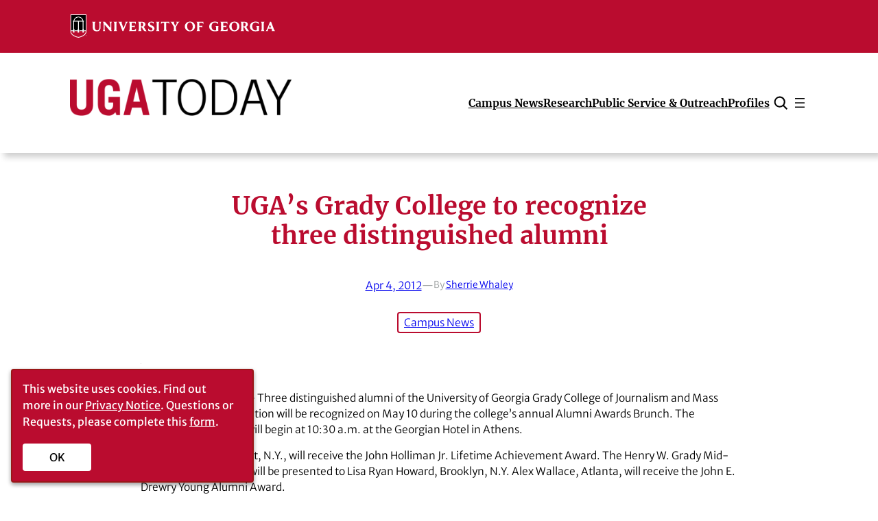

--- FILE ---
content_type: text/html; charset=UTF-8
request_url: https://news.uga.edu/ugas-grady-college-to-recognize-three-distinguished-alumni/
body_size: 38060
content:
<!DOCTYPE html>
<html lang="en-US">
<head>
	<meta charset="UTF-8" /><script type="text/javascript">(window.NREUM||(NREUM={})).init={ajax:{deny_list:["bam.nr-data.net"]},feature_flags:["soft_nav"]};(window.NREUM||(NREUM={})).loader_config={licenseKey:"faae95e2ff",applicationID:"61347132",browserID:"61478656"};;/*! For license information please see nr-loader-rum-1.308.0.min.js.LICENSE.txt */
(()=>{var e,t,r={163:(e,t,r)=>{"use strict";r.d(t,{j:()=>E});var n=r(384),i=r(1741);var a=r(2555);r(860).K7.genericEvents;const s="experimental.resources",o="register",c=e=>{if(!e||"string"!=typeof e)return!1;try{document.createDocumentFragment().querySelector(e)}catch{return!1}return!0};var d=r(2614),u=r(944),l=r(8122);const f="[data-nr-mask]",g=e=>(0,l.a)(e,(()=>{const e={feature_flags:[],experimental:{allow_registered_children:!1,resources:!1},mask_selector:"*",block_selector:"[data-nr-block]",mask_input_options:{color:!1,date:!1,"datetime-local":!1,email:!1,month:!1,number:!1,range:!1,search:!1,tel:!1,text:!1,time:!1,url:!1,week:!1,textarea:!1,select:!1,password:!0}};return{ajax:{deny_list:void 0,block_internal:!0,enabled:!0,autoStart:!0},api:{get allow_registered_children(){return e.feature_flags.includes(o)||e.experimental.allow_registered_children},set allow_registered_children(t){e.experimental.allow_registered_children=t},duplicate_registered_data:!1},browser_consent_mode:{enabled:!1},distributed_tracing:{enabled:void 0,exclude_newrelic_header:void 0,cors_use_newrelic_header:void 0,cors_use_tracecontext_headers:void 0,allowed_origins:void 0},get feature_flags(){return e.feature_flags},set feature_flags(t){e.feature_flags=t},generic_events:{enabled:!0,autoStart:!0},harvest:{interval:30},jserrors:{enabled:!0,autoStart:!0},logging:{enabled:!0,autoStart:!0},metrics:{enabled:!0,autoStart:!0},obfuscate:void 0,page_action:{enabled:!0},page_view_event:{enabled:!0,autoStart:!0},page_view_timing:{enabled:!0,autoStart:!0},performance:{capture_marks:!1,capture_measures:!1,capture_detail:!0,resources:{get enabled(){return e.feature_flags.includes(s)||e.experimental.resources},set enabled(t){e.experimental.resources=t},asset_types:[],first_party_domains:[],ignore_newrelic:!0}},privacy:{cookies_enabled:!0},proxy:{assets:void 0,beacon:void 0},session:{expiresMs:d.wk,inactiveMs:d.BB},session_replay:{autoStart:!0,enabled:!1,preload:!1,sampling_rate:10,error_sampling_rate:100,collect_fonts:!1,inline_images:!1,fix_stylesheets:!0,mask_all_inputs:!0,get mask_text_selector(){return e.mask_selector},set mask_text_selector(t){c(t)?e.mask_selector="".concat(t,",").concat(f):""===t||null===t?e.mask_selector=f:(0,u.R)(5,t)},get block_class(){return"nr-block"},get ignore_class(){return"nr-ignore"},get mask_text_class(){return"nr-mask"},get block_selector(){return e.block_selector},set block_selector(t){c(t)?e.block_selector+=",".concat(t):""!==t&&(0,u.R)(6,t)},get mask_input_options(){return e.mask_input_options},set mask_input_options(t){t&&"object"==typeof t?e.mask_input_options={...t,password:!0}:(0,u.R)(7,t)}},session_trace:{enabled:!0,autoStart:!0},soft_navigations:{enabled:!0,autoStart:!0},spa:{enabled:!0,autoStart:!0},ssl:void 0,user_actions:{enabled:!0,elementAttributes:["id","className","tagName","type"]}}})());var p=r(6154),m=r(9324);let h=0;const v={buildEnv:m.F3,distMethod:m.Xs,version:m.xv,originTime:p.WN},b={consented:!1},y={appMetadata:{},get consented(){return this.session?.state?.consent||b.consented},set consented(e){b.consented=e},customTransaction:void 0,denyList:void 0,disabled:!1,harvester:void 0,isolatedBacklog:!1,isRecording:!1,loaderType:void 0,maxBytes:3e4,obfuscator:void 0,onerror:void 0,ptid:void 0,releaseIds:{},session:void 0,timeKeeper:void 0,registeredEntities:[],jsAttributesMetadata:{bytes:0},get harvestCount(){return++h}},_=e=>{const t=(0,l.a)(e,y),r=Object.keys(v).reduce((e,t)=>(e[t]={value:v[t],writable:!1,configurable:!0,enumerable:!0},e),{});return Object.defineProperties(t,r)};var w=r(5701);const x=e=>{const t=e.startsWith("http");e+="/",r.p=t?e:"https://"+e};var R=r(7836),k=r(3241);const A={accountID:void 0,trustKey:void 0,agentID:void 0,licenseKey:void 0,applicationID:void 0,xpid:void 0},S=e=>(0,l.a)(e,A),T=new Set;function E(e,t={},r,s){let{init:o,info:c,loader_config:d,runtime:u={},exposed:l=!0}=t;if(!c){const e=(0,n.pV)();o=e.init,c=e.info,d=e.loader_config}e.init=g(o||{}),e.loader_config=S(d||{}),c.jsAttributes??={},p.bv&&(c.jsAttributes.isWorker=!0),e.info=(0,a.D)(c);const f=e.init,m=[c.beacon,c.errorBeacon];T.has(e.agentIdentifier)||(f.proxy.assets&&(x(f.proxy.assets),m.push(f.proxy.assets)),f.proxy.beacon&&m.push(f.proxy.beacon),e.beacons=[...m],function(e){const t=(0,n.pV)();Object.getOwnPropertyNames(i.W.prototype).forEach(r=>{const n=i.W.prototype[r];if("function"!=typeof n||"constructor"===n)return;let a=t[r];e[r]&&!1!==e.exposed&&"micro-agent"!==e.runtime?.loaderType&&(t[r]=(...t)=>{const n=e[r](...t);return a?a(...t):n})})}(e),(0,n.US)("activatedFeatures",w.B)),u.denyList=[...f.ajax.deny_list||[],...f.ajax.block_internal?m:[]],u.ptid=e.agentIdentifier,u.loaderType=r,e.runtime=_(u),T.has(e.agentIdentifier)||(e.ee=R.ee.get(e.agentIdentifier),e.exposed=l,(0,k.W)({agentIdentifier:e.agentIdentifier,drained:!!w.B?.[e.agentIdentifier],type:"lifecycle",name:"initialize",feature:void 0,data:e.config})),T.add(e.agentIdentifier)}},384:(e,t,r)=>{"use strict";r.d(t,{NT:()=>s,US:()=>u,Zm:()=>o,bQ:()=>d,dV:()=>c,pV:()=>l});var n=r(6154),i=r(1863),a=r(1910);const s={beacon:"bam.nr-data.net",errorBeacon:"bam.nr-data.net"};function o(){return n.gm.NREUM||(n.gm.NREUM={}),void 0===n.gm.newrelic&&(n.gm.newrelic=n.gm.NREUM),n.gm.NREUM}function c(){let e=o();return e.o||(e.o={ST:n.gm.setTimeout,SI:n.gm.setImmediate||n.gm.setInterval,CT:n.gm.clearTimeout,XHR:n.gm.XMLHttpRequest,REQ:n.gm.Request,EV:n.gm.Event,PR:n.gm.Promise,MO:n.gm.MutationObserver,FETCH:n.gm.fetch,WS:n.gm.WebSocket},(0,a.i)(...Object.values(e.o))),e}function d(e,t){let r=o();r.initializedAgents??={},t.initializedAt={ms:(0,i.t)(),date:new Date},r.initializedAgents[e]=t}function u(e,t){o()[e]=t}function l(){return function(){let e=o();const t=e.info||{};e.info={beacon:s.beacon,errorBeacon:s.errorBeacon,...t}}(),function(){let e=o();const t=e.init||{};e.init={...t}}(),c(),function(){let e=o();const t=e.loader_config||{};e.loader_config={...t}}(),o()}},782:(e,t,r)=>{"use strict";r.d(t,{T:()=>n});const n=r(860).K7.pageViewTiming},860:(e,t,r)=>{"use strict";r.d(t,{$J:()=>u,K7:()=>c,P3:()=>d,XX:()=>i,Yy:()=>o,df:()=>a,qY:()=>n,v4:()=>s});const n="events",i="jserrors",a="browser/blobs",s="rum",o="browser/logs",c={ajax:"ajax",genericEvents:"generic_events",jserrors:i,logging:"logging",metrics:"metrics",pageAction:"page_action",pageViewEvent:"page_view_event",pageViewTiming:"page_view_timing",sessionReplay:"session_replay",sessionTrace:"session_trace",softNav:"soft_navigations",spa:"spa"},d={[c.pageViewEvent]:1,[c.pageViewTiming]:2,[c.metrics]:3,[c.jserrors]:4,[c.spa]:5,[c.ajax]:6,[c.sessionTrace]:7,[c.softNav]:8,[c.sessionReplay]:9,[c.logging]:10,[c.genericEvents]:11},u={[c.pageViewEvent]:s,[c.pageViewTiming]:n,[c.ajax]:n,[c.spa]:n,[c.softNav]:n,[c.metrics]:i,[c.jserrors]:i,[c.sessionTrace]:a,[c.sessionReplay]:a,[c.logging]:o,[c.genericEvents]:"ins"}},944:(e,t,r)=>{"use strict";r.d(t,{R:()=>i});var n=r(3241);function i(e,t){"function"==typeof console.debug&&(console.debug("New Relic Warning: https://github.com/newrelic/newrelic-browser-agent/blob/main/docs/warning-codes.md#".concat(e),t),(0,n.W)({agentIdentifier:null,drained:null,type:"data",name:"warn",feature:"warn",data:{code:e,secondary:t}}))}},1687:(e,t,r)=>{"use strict";r.d(t,{Ak:()=>d,Ze:()=>f,x3:()=>u});var n=r(3241),i=r(7836),a=r(3606),s=r(860),o=r(2646);const c={};function d(e,t){const r={staged:!1,priority:s.P3[t]||0};l(e),c[e].get(t)||c[e].set(t,r)}function u(e,t){e&&c[e]&&(c[e].get(t)&&c[e].delete(t),p(e,t,!1),c[e].size&&g(e))}function l(e){if(!e)throw new Error("agentIdentifier required");c[e]||(c[e]=new Map)}function f(e="",t="feature",r=!1){if(l(e),!e||!c[e].get(t)||r)return p(e,t);c[e].get(t).staged=!0,g(e)}function g(e){const t=Array.from(c[e]);t.every(([e,t])=>t.staged)&&(t.sort((e,t)=>e[1].priority-t[1].priority),t.forEach(([t])=>{c[e].delete(t),p(e,t)}))}function p(e,t,r=!0){const s=e?i.ee.get(e):i.ee,c=a.i.handlers;if(!s.aborted&&s.backlog&&c){if((0,n.W)({agentIdentifier:e,type:"lifecycle",name:"drain",feature:t}),r){const e=s.backlog[t],r=c[t];if(r){for(let t=0;e&&t<e.length;++t)m(e[t],r);Object.entries(r).forEach(([e,t])=>{Object.values(t||{}).forEach(t=>{t[0]?.on&&t[0]?.context()instanceof o.y&&t[0].on(e,t[1])})})}}s.isolatedBacklog||delete c[t],s.backlog[t]=null,s.emit("drain-"+t,[])}}function m(e,t){var r=e[1];Object.values(t[r]||{}).forEach(t=>{var r=e[0];if(t[0]===r){var n=t[1],i=e[3],a=e[2];n.apply(i,a)}})}},1738:(e,t,r)=>{"use strict";r.d(t,{U:()=>g,Y:()=>f});var n=r(3241),i=r(9908),a=r(1863),s=r(944),o=r(5701),c=r(3969),d=r(8362),u=r(860),l=r(4261);function f(e,t,r,a){const f=a||r;!f||f[e]&&f[e]!==d.d.prototype[e]||(f[e]=function(){(0,i.p)(c.xV,["API/"+e+"/called"],void 0,u.K7.metrics,r.ee),(0,n.W)({agentIdentifier:r.agentIdentifier,drained:!!o.B?.[r.agentIdentifier],type:"data",name:"api",feature:l.Pl+e,data:{}});try{return t.apply(this,arguments)}catch(e){(0,s.R)(23,e)}})}function g(e,t,r,n,s){const o=e.info;null===r?delete o.jsAttributes[t]:o.jsAttributes[t]=r,(s||null===r)&&(0,i.p)(l.Pl+n,[(0,a.t)(),t,r],void 0,"session",e.ee)}},1741:(e,t,r)=>{"use strict";r.d(t,{W:()=>a});var n=r(944),i=r(4261);class a{#e(e,...t){if(this[e]!==a.prototype[e])return this[e](...t);(0,n.R)(35,e)}addPageAction(e,t){return this.#e(i.hG,e,t)}register(e){return this.#e(i.eY,e)}recordCustomEvent(e,t){return this.#e(i.fF,e,t)}setPageViewName(e,t){return this.#e(i.Fw,e,t)}setCustomAttribute(e,t,r){return this.#e(i.cD,e,t,r)}noticeError(e,t){return this.#e(i.o5,e,t)}setUserId(e,t=!1){return this.#e(i.Dl,e,t)}setApplicationVersion(e){return this.#e(i.nb,e)}setErrorHandler(e){return this.#e(i.bt,e)}addRelease(e,t){return this.#e(i.k6,e,t)}log(e,t){return this.#e(i.$9,e,t)}start(){return this.#e(i.d3)}finished(e){return this.#e(i.BL,e)}recordReplay(){return this.#e(i.CH)}pauseReplay(){return this.#e(i.Tb)}addToTrace(e){return this.#e(i.U2,e)}setCurrentRouteName(e){return this.#e(i.PA,e)}interaction(e){return this.#e(i.dT,e)}wrapLogger(e,t,r){return this.#e(i.Wb,e,t,r)}measure(e,t){return this.#e(i.V1,e,t)}consent(e){return this.#e(i.Pv,e)}}},1863:(e,t,r)=>{"use strict";function n(){return Math.floor(performance.now())}r.d(t,{t:()=>n})},1910:(e,t,r)=>{"use strict";r.d(t,{i:()=>a});var n=r(944);const i=new Map;function a(...e){return e.every(e=>{if(i.has(e))return i.get(e);const t="function"==typeof e?e.toString():"",r=t.includes("[native code]"),a=t.includes("nrWrapper");return r||a||(0,n.R)(64,e?.name||t),i.set(e,r),r})}},2555:(e,t,r)=>{"use strict";r.d(t,{D:()=>o,f:()=>s});var n=r(384),i=r(8122);const a={beacon:n.NT.beacon,errorBeacon:n.NT.errorBeacon,licenseKey:void 0,applicationID:void 0,sa:void 0,queueTime:void 0,applicationTime:void 0,ttGuid:void 0,user:void 0,account:void 0,product:void 0,extra:void 0,jsAttributes:{},userAttributes:void 0,atts:void 0,transactionName:void 0,tNamePlain:void 0};function s(e){try{return!!e.licenseKey&&!!e.errorBeacon&&!!e.applicationID}catch(e){return!1}}const o=e=>(0,i.a)(e,a)},2614:(e,t,r)=>{"use strict";r.d(t,{BB:()=>s,H3:()=>n,g:()=>d,iL:()=>c,tS:()=>o,uh:()=>i,wk:()=>a});const n="NRBA",i="SESSION",a=144e5,s=18e5,o={STARTED:"session-started",PAUSE:"session-pause",RESET:"session-reset",RESUME:"session-resume",UPDATE:"session-update"},c={SAME_TAB:"same-tab",CROSS_TAB:"cross-tab"},d={OFF:0,FULL:1,ERROR:2}},2646:(e,t,r)=>{"use strict";r.d(t,{y:()=>n});class n{constructor(e){this.contextId=e}}},2843:(e,t,r)=>{"use strict";r.d(t,{G:()=>a,u:()=>i});var n=r(3878);function i(e,t=!1,r,i){(0,n.DD)("visibilitychange",function(){if(t)return void("hidden"===document.visibilityState&&e());e(document.visibilityState)},r,i)}function a(e,t,r){(0,n.sp)("pagehide",e,t,r)}},3241:(e,t,r)=>{"use strict";r.d(t,{W:()=>a});var n=r(6154);const i="newrelic";function a(e={}){try{n.gm.dispatchEvent(new CustomEvent(i,{detail:e}))}catch(e){}}},3606:(e,t,r)=>{"use strict";r.d(t,{i:()=>a});var n=r(9908);a.on=s;var i=a.handlers={};function a(e,t,r,a){s(a||n.d,i,e,t,r)}function s(e,t,r,i,a){a||(a="feature"),e||(e=n.d);var s=t[a]=t[a]||{};(s[r]=s[r]||[]).push([e,i])}},3878:(e,t,r)=>{"use strict";function n(e,t){return{capture:e,passive:!1,signal:t}}function i(e,t,r=!1,i){window.addEventListener(e,t,n(r,i))}function a(e,t,r=!1,i){document.addEventListener(e,t,n(r,i))}r.d(t,{DD:()=>a,jT:()=>n,sp:()=>i})},3969:(e,t,r)=>{"use strict";r.d(t,{TZ:()=>n,XG:()=>o,rs:()=>i,xV:()=>s,z_:()=>a});const n=r(860).K7.metrics,i="sm",a="cm",s="storeSupportabilityMetrics",o="storeEventMetrics"},4234:(e,t,r)=>{"use strict";r.d(t,{W:()=>a});var n=r(7836),i=r(1687);class a{constructor(e,t){this.agentIdentifier=e,this.ee=n.ee.get(e),this.featureName=t,this.blocked=!1}deregisterDrain(){(0,i.x3)(this.agentIdentifier,this.featureName)}}},4261:(e,t,r)=>{"use strict";r.d(t,{$9:()=>d,BL:()=>o,CH:()=>g,Dl:()=>_,Fw:()=>y,PA:()=>h,Pl:()=>n,Pv:()=>k,Tb:()=>l,U2:()=>a,V1:()=>R,Wb:()=>x,bt:()=>b,cD:()=>v,d3:()=>w,dT:()=>c,eY:()=>p,fF:()=>f,hG:()=>i,k6:()=>s,nb:()=>m,o5:()=>u});const n="api-",i="addPageAction",a="addToTrace",s="addRelease",o="finished",c="interaction",d="log",u="noticeError",l="pauseReplay",f="recordCustomEvent",g="recordReplay",p="register",m="setApplicationVersion",h="setCurrentRouteName",v="setCustomAttribute",b="setErrorHandler",y="setPageViewName",_="setUserId",w="start",x="wrapLogger",R="measure",k="consent"},5289:(e,t,r)=>{"use strict";r.d(t,{GG:()=>s,Qr:()=>c,sB:()=>o});var n=r(3878),i=r(6389);function a(){return"undefined"==typeof document||"complete"===document.readyState}function s(e,t){if(a())return e();const r=(0,i.J)(e),s=setInterval(()=>{a()&&(clearInterval(s),r())},500);(0,n.sp)("load",r,t)}function o(e){if(a())return e();(0,n.DD)("DOMContentLoaded",e)}function c(e){if(a())return e();(0,n.sp)("popstate",e)}},5607:(e,t,r)=>{"use strict";r.d(t,{W:()=>n});const n=(0,r(9566).bz)()},5701:(e,t,r)=>{"use strict";r.d(t,{B:()=>a,t:()=>s});var n=r(3241);const i=new Set,a={};function s(e,t){const r=t.agentIdentifier;a[r]??={},e&&"object"==typeof e&&(i.has(r)||(t.ee.emit("rumresp",[e]),a[r]=e,i.add(r),(0,n.W)({agentIdentifier:r,loaded:!0,drained:!0,type:"lifecycle",name:"load",feature:void 0,data:e})))}},6154:(e,t,r)=>{"use strict";r.d(t,{OF:()=>c,RI:()=>i,WN:()=>u,bv:()=>a,eN:()=>l,gm:()=>s,mw:()=>o,sb:()=>d});var n=r(1863);const i="undefined"!=typeof window&&!!window.document,a="undefined"!=typeof WorkerGlobalScope&&("undefined"!=typeof self&&self instanceof WorkerGlobalScope&&self.navigator instanceof WorkerNavigator||"undefined"!=typeof globalThis&&globalThis instanceof WorkerGlobalScope&&globalThis.navigator instanceof WorkerNavigator),s=i?window:"undefined"!=typeof WorkerGlobalScope&&("undefined"!=typeof self&&self instanceof WorkerGlobalScope&&self||"undefined"!=typeof globalThis&&globalThis instanceof WorkerGlobalScope&&globalThis),o=Boolean("hidden"===s?.document?.visibilityState),c=/iPad|iPhone|iPod/.test(s.navigator?.userAgent),d=c&&"undefined"==typeof SharedWorker,u=((()=>{const e=s.navigator?.userAgent?.match(/Firefox[/\s](\d+\.\d+)/);Array.isArray(e)&&e.length>=2&&e[1]})(),Date.now()-(0,n.t)()),l=()=>"undefined"!=typeof PerformanceNavigationTiming&&s?.performance?.getEntriesByType("navigation")?.[0]?.responseStart},6389:(e,t,r)=>{"use strict";function n(e,t=500,r={}){const n=r?.leading||!1;let i;return(...r)=>{n&&void 0===i&&(e.apply(this,r),i=setTimeout(()=>{i=clearTimeout(i)},t)),n||(clearTimeout(i),i=setTimeout(()=>{e.apply(this,r)},t))}}function i(e){let t=!1;return(...r)=>{t||(t=!0,e.apply(this,r))}}r.d(t,{J:()=>i,s:()=>n})},6630:(e,t,r)=>{"use strict";r.d(t,{T:()=>n});const n=r(860).K7.pageViewEvent},7699:(e,t,r)=>{"use strict";r.d(t,{It:()=>a,KC:()=>o,No:()=>i,qh:()=>s});var n=r(860);const i=16e3,a=1e6,s="SESSION_ERROR",o={[n.K7.logging]:!0,[n.K7.genericEvents]:!1,[n.K7.jserrors]:!1,[n.K7.ajax]:!1}},7836:(e,t,r)=>{"use strict";r.d(t,{P:()=>o,ee:()=>c});var n=r(384),i=r(8990),a=r(2646),s=r(5607);const o="nr@context:".concat(s.W),c=function e(t,r){var n={},s={},u={},l=!1;try{l=16===r.length&&d.initializedAgents?.[r]?.runtime.isolatedBacklog}catch(e){}var f={on:p,addEventListener:p,removeEventListener:function(e,t){var r=n[e];if(!r)return;for(var i=0;i<r.length;i++)r[i]===t&&r.splice(i,1)},emit:function(e,r,n,i,a){!1!==a&&(a=!0);if(c.aborted&&!i)return;t&&a&&t.emit(e,r,n);var o=g(n);m(e).forEach(e=>{e.apply(o,r)});var d=v()[s[e]];d&&d.push([f,e,r,o]);return o},get:h,listeners:m,context:g,buffer:function(e,t){const r=v();if(t=t||"feature",f.aborted)return;Object.entries(e||{}).forEach(([e,n])=>{s[n]=t,t in r||(r[t]=[])})},abort:function(){f._aborted=!0,Object.keys(f.backlog).forEach(e=>{delete f.backlog[e]})},isBuffering:function(e){return!!v()[s[e]]},debugId:r,backlog:l?{}:t&&"object"==typeof t.backlog?t.backlog:{},isolatedBacklog:l};return Object.defineProperty(f,"aborted",{get:()=>{let e=f._aborted||!1;return e||(t&&(e=t.aborted),e)}}),f;function g(e){return e&&e instanceof a.y?e:e?(0,i.I)(e,o,()=>new a.y(o)):new a.y(o)}function p(e,t){n[e]=m(e).concat(t)}function m(e){return n[e]||[]}function h(t){return u[t]=u[t]||e(f,t)}function v(){return f.backlog}}(void 0,"globalEE"),d=(0,n.Zm)();d.ee||(d.ee=c)},8122:(e,t,r)=>{"use strict";r.d(t,{a:()=>i});var n=r(944);function i(e,t){try{if(!e||"object"!=typeof e)return(0,n.R)(3);if(!t||"object"!=typeof t)return(0,n.R)(4);const r=Object.create(Object.getPrototypeOf(t),Object.getOwnPropertyDescriptors(t)),a=0===Object.keys(r).length?e:r;for(let s in a)if(void 0!==e[s])try{if(null===e[s]){r[s]=null;continue}Array.isArray(e[s])&&Array.isArray(t[s])?r[s]=Array.from(new Set([...e[s],...t[s]])):"object"==typeof e[s]&&"object"==typeof t[s]?r[s]=i(e[s],t[s]):r[s]=e[s]}catch(e){r[s]||(0,n.R)(1,e)}return r}catch(e){(0,n.R)(2,e)}}},8362:(e,t,r)=>{"use strict";r.d(t,{d:()=>a});var n=r(9566),i=r(1741);class a extends i.W{agentIdentifier=(0,n.LA)(16)}},8374:(e,t,r)=>{r.nc=(()=>{try{return document?.currentScript?.nonce}catch(e){}return""})()},8990:(e,t,r)=>{"use strict";r.d(t,{I:()=>i});var n=Object.prototype.hasOwnProperty;function i(e,t,r){if(n.call(e,t))return e[t];var i=r();if(Object.defineProperty&&Object.keys)try{return Object.defineProperty(e,t,{value:i,writable:!0,enumerable:!1}),i}catch(e){}return e[t]=i,i}},9324:(e,t,r)=>{"use strict";r.d(t,{F3:()=>i,Xs:()=>a,xv:()=>n});const n="1.308.0",i="PROD",a="CDN"},9566:(e,t,r)=>{"use strict";r.d(t,{LA:()=>o,bz:()=>s});var n=r(6154);const i="xxxxxxxx-xxxx-4xxx-yxxx-xxxxxxxxxxxx";function a(e,t){return e?15&e[t]:16*Math.random()|0}function s(){const e=n.gm?.crypto||n.gm?.msCrypto;let t,r=0;return e&&e.getRandomValues&&(t=e.getRandomValues(new Uint8Array(30))),i.split("").map(e=>"x"===e?a(t,r++).toString(16):"y"===e?(3&a()|8).toString(16):e).join("")}function o(e){const t=n.gm?.crypto||n.gm?.msCrypto;let r,i=0;t&&t.getRandomValues&&(r=t.getRandomValues(new Uint8Array(e)));const s=[];for(var o=0;o<e;o++)s.push(a(r,i++).toString(16));return s.join("")}},9908:(e,t,r)=>{"use strict";r.d(t,{d:()=>n,p:()=>i});var n=r(7836).ee.get("handle");function i(e,t,r,i,a){a?(a.buffer([e],i),a.emit(e,t,r)):(n.buffer([e],i),n.emit(e,t,r))}}},n={};function i(e){var t=n[e];if(void 0!==t)return t.exports;var a=n[e]={exports:{}};return r[e](a,a.exports,i),a.exports}i.m=r,i.d=(e,t)=>{for(var r in t)i.o(t,r)&&!i.o(e,r)&&Object.defineProperty(e,r,{enumerable:!0,get:t[r]})},i.f={},i.e=e=>Promise.all(Object.keys(i.f).reduce((t,r)=>(i.f[r](e,t),t),[])),i.u=e=>"nr-rum-1.308.0.min.js",i.o=(e,t)=>Object.prototype.hasOwnProperty.call(e,t),e={},t="NRBA-1.308.0.PROD:",i.l=(r,n,a,s)=>{if(e[r])e[r].push(n);else{var o,c;if(void 0!==a)for(var d=document.getElementsByTagName("script"),u=0;u<d.length;u++){var l=d[u];if(l.getAttribute("src")==r||l.getAttribute("data-webpack")==t+a){o=l;break}}if(!o){c=!0;var f={296:"sha512-+MIMDsOcckGXa1EdWHqFNv7P+JUkd5kQwCBr3KE6uCvnsBNUrdSt4a/3/L4j4TxtnaMNjHpza2/erNQbpacJQA=="};(o=document.createElement("script")).charset="utf-8",i.nc&&o.setAttribute("nonce",i.nc),o.setAttribute("data-webpack",t+a),o.src=r,0!==o.src.indexOf(window.location.origin+"/")&&(o.crossOrigin="anonymous"),f[s]&&(o.integrity=f[s])}e[r]=[n];var g=(t,n)=>{o.onerror=o.onload=null,clearTimeout(p);var i=e[r];if(delete e[r],o.parentNode&&o.parentNode.removeChild(o),i&&i.forEach(e=>e(n)),t)return t(n)},p=setTimeout(g.bind(null,void 0,{type:"timeout",target:o}),12e4);o.onerror=g.bind(null,o.onerror),o.onload=g.bind(null,o.onload),c&&document.head.appendChild(o)}},i.r=e=>{"undefined"!=typeof Symbol&&Symbol.toStringTag&&Object.defineProperty(e,Symbol.toStringTag,{value:"Module"}),Object.defineProperty(e,"__esModule",{value:!0})},i.p="https://js-agent.newrelic.com/",(()=>{var e={374:0,840:0};i.f.j=(t,r)=>{var n=i.o(e,t)?e[t]:void 0;if(0!==n)if(n)r.push(n[2]);else{var a=new Promise((r,i)=>n=e[t]=[r,i]);r.push(n[2]=a);var s=i.p+i.u(t),o=new Error;i.l(s,r=>{if(i.o(e,t)&&(0!==(n=e[t])&&(e[t]=void 0),n)){var a=r&&("load"===r.type?"missing":r.type),s=r&&r.target&&r.target.src;o.message="Loading chunk "+t+" failed: ("+a+": "+s+")",o.name="ChunkLoadError",o.type=a,o.request=s,n[1](o)}},"chunk-"+t,t)}};var t=(t,r)=>{var n,a,[s,o,c]=r,d=0;if(s.some(t=>0!==e[t])){for(n in o)i.o(o,n)&&(i.m[n]=o[n]);if(c)c(i)}for(t&&t(r);d<s.length;d++)a=s[d],i.o(e,a)&&e[a]&&e[a][0](),e[a]=0},r=self["webpackChunk:NRBA-1.308.0.PROD"]=self["webpackChunk:NRBA-1.308.0.PROD"]||[];r.forEach(t.bind(null,0)),r.push=t.bind(null,r.push.bind(r))})(),(()=>{"use strict";i(8374);var e=i(8362),t=i(860);const r=Object.values(t.K7);var n=i(163);var a=i(9908),s=i(1863),o=i(4261),c=i(1738);var d=i(1687),u=i(4234),l=i(5289),f=i(6154),g=i(944),p=i(384);const m=e=>f.RI&&!0===e?.privacy.cookies_enabled;function h(e){return!!(0,p.dV)().o.MO&&m(e)&&!0===e?.session_trace.enabled}var v=i(6389),b=i(7699);class y extends u.W{constructor(e,t){super(e.agentIdentifier,t),this.agentRef=e,this.abortHandler=void 0,this.featAggregate=void 0,this.loadedSuccessfully=void 0,this.onAggregateImported=new Promise(e=>{this.loadedSuccessfully=e}),this.deferred=Promise.resolve(),!1===e.init[this.featureName].autoStart?this.deferred=new Promise((t,r)=>{this.ee.on("manual-start-all",(0,v.J)(()=>{(0,d.Ak)(e.agentIdentifier,this.featureName),t()}))}):(0,d.Ak)(e.agentIdentifier,t)}importAggregator(e,t,r={}){if(this.featAggregate)return;const n=async()=>{let n;await this.deferred;try{if(m(e.init)){const{setupAgentSession:t}=await i.e(296).then(i.bind(i,3305));n=t(e)}}catch(e){(0,g.R)(20,e),this.ee.emit("internal-error",[e]),(0,a.p)(b.qh,[e],void 0,this.featureName,this.ee)}try{if(!this.#t(this.featureName,n,e.init))return(0,d.Ze)(this.agentIdentifier,this.featureName),void this.loadedSuccessfully(!1);const{Aggregate:i}=await t();this.featAggregate=new i(e,r),e.runtime.harvester.initializedAggregates.push(this.featAggregate),this.loadedSuccessfully(!0)}catch(e){(0,g.R)(34,e),this.abortHandler?.(),(0,d.Ze)(this.agentIdentifier,this.featureName,!0),this.loadedSuccessfully(!1),this.ee&&this.ee.abort()}};f.RI?(0,l.GG)(()=>n(),!0):n()}#t(e,r,n){if(this.blocked)return!1;switch(e){case t.K7.sessionReplay:return h(n)&&!!r;case t.K7.sessionTrace:return!!r;default:return!0}}}var _=i(6630),w=i(2614),x=i(3241);class R extends y{static featureName=_.T;constructor(e){var t;super(e,_.T),this.setupInspectionEvents(e.agentIdentifier),t=e,(0,c.Y)(o.Fw,function(e,r){"string"==typeof e&&("/"!==e.charAt(0)&&(e="/"+e),t.runtime.customTransaction=(r||"http://custom.transaction")+e,(0,a.p)(o.Pl+o.Fw,[(0,s.t)()],void 0,void 0,t.ee))},t),this.importAggregator(e,()=>i.e(296).then(i.bind(i,3943)))}setupInspectionEvents(e){const t=(t,r)=>{t&&(0,x.W)({agentIdentifier:e,timeStamp:t.timeStamp,loaded:"complete"===t.target.readyState,type:"window",name:r,data:t.target.location+""})};(0,l.sB)(e=>{t(e,"DOMContentLoaded")}),(0,l.GG)(e=>{t(e,"load")}),(0,l.Qr)(e=>{t(e,"navigate")}),this.ee.on(w.tS.UPDATE,(t,r)=>{(0,x.W)({agentIdentifier:e,type:"lifecycle",name:"session",data:r})})}}class k extends e.d{constructor(e){var t;(super(),f.gm)?(this.features={},(0,p.bQ)(this.agentIdentifier,this),this.desiredFeatures=new Set(e.features||[]),this.desiredFeatures.add(R),(0,n.j)(this,e,e.loaderType||"agent"),t=this,(0,c.Y)(o.cD,function(e,r,n=!1){if("string"==typeof e){if(["string","number","boolean"].includes(typeof r)||null===r)return(0,c.U)(t,e,r,o.cD,n);(0,g.R)(40,typeof r)}else(0,g.R)(39,typeof e)},t),function(e){(0,c.Y)(o.Dl,function(t,r=!1){if("string"!=typeof t&&null!==t)return void(0,g.R)(41,typeof t);const n=e.info.jsAttributes["enduser.id"];r&&null!=n&&n!==t?(0,a.p)(o.Pl+"setUserIdAndResetSession",[t],void 0,"session",e.ee):(0,c.U)(e,"enduser.id",t,o.Dl,!0)},e)}(this),function(e){(0,c.Y)(o.nb,function(t){if("string"==typeof t||null===t)return(0,c.U)(e,"application.version",t,o.nb,!1);(0,g.R)(42,typeof t)},e)}(this),function(e){(0,c.Y)(o.d3,function(){e.ee.emit("manual-start-all")},e)}(this),function(e){(0,c.Y)(o.Pv,function(t=!0){if("boolean"==typeof t){if((0,a.p)(o.Pl+o.Pv,[t],void 0,"session",e.ee),e.runtime.consented=t,t){const t=e.features.page_view_event;t.onAggregateImported.then(e=>{const r=t.featAggregate;e&&!r.sentRum&&r.sendRum()})}}else(0,g.R)(65,typeof t)},e)}(this),this.run()):(0,g.R)(21)}get config(){return{info:this.info,init:this.init,loader_config:this.loader_config,runtime:this.runtime}}get api(){return this}run(){try{const e=function(e){const t={};return r.forEach(r=>{t[r]=!!e[r]?.enabled}),t}(this.init),n=[...this.desiredFeatures];n.sort((e,r)=>t.P3[e.featureName]-t.P3[r.featureName]),n.forEach(r=>{if(!e[r.featureName]&&r.featureName!==t.K7.pageViewEvent)return;if(r.featureName===t.K7.spa)return void(0,g.R)(67);const n=function(e){switch(e){case t.K7.ajax:return[t.K7.jserrors];case t.K7.sessionTrace:return[t.K7.ajax,t.K7.pageViewEvent];case t.K7.sessionReplay:return[t.K7.sessionTrace];case t.K7.pageViewTiming:return[t.K7.pageViewEvent];default:return[]}}(r.featureName).filter(e=>!(e in this.features));n.length>0&&(0,g.R)(36,{targetFeature:r.featureName,missingDependencies:n}),this.features[r.featureName]=new r(this)})}catch(e){(0,g.R)(22,e);for(const e in this.features)this.features[e].abortHandler?.();const t=(0,p.Zm)();delete t.initializedAgents[this.agentIdentifier]?.features,delete this.sharedAggregator;return t.ee.get(this.agentIdentifier).abort(),!1}}}var A=i(2843),S=i(782);class T extends y{static featureName=S.T;constructor(e){super(e,S.T),f.RI&&((0,A.u)(()=>(0,a.p)("docHidden",[(0,s.t)()],void 0,S.T,this.ee),!0),(0,A.G)(()=>(0,a.p)("winPagehide",[(0,s.t)()],void 0,S.T,this.ee)),this.importAggregator(e,()=>i.e(296).then(i.bind(i,2117))))}}var E=i(3969);class I extends y{static featureName=E.TZ;constructor(e){super(e,E.TZ),f.RI&&document.addEventListener("securitypolicyviolation",e=>{(0,a.p)(E.xV,["Generic/CSPViolation/Detected"],void 0,this.featureName,this.ee)}),this.importAggregator(e,()=>i.e(296).then(i.bind(i,9623)))}}new k({features:[R,T,I],loaderType:"lite"})})()})();</script>
	<meta name="viewport" content="width=device-width, initial-scale=1" />
<meta name='robots' content='index, follow, max-image-preview:large, max-snippet:-1, max-video-preview:-1' />

<!-- Google Tag Manager for WordPress by gtm4wp.com -->
<script data-cfasync="false" data-pagespeed-no-defer>
	var gtm4wp_datalayer_name = "dataLayer";
	var dataLayer = dataLayer || [];
</script>
<!-- End Google Tag Manager for WordPress by gtm4wp.com -->
	<!-- This site is optimized with the Yoast SEO plugin v26.8 - https://yoast.com/product/yoast-seo-wordpress/ -->
	<meta name="description" content="Three distinguished alumni of the University of Georgia Grady College of Journalism and Mass Communication will be recognized on May 10 during the college&#039;s annual Alumni Awards Brunch. The ceremony will begin at 10:30 a.m. at the Georgian Hotel in Athens." />
	<link rel="canonical" href="https://news.uga.edu/ugas-grady-college-to-recognize-three-distinguished-alumni/" />
	<meta property="og:locale" content="en_US" />
	<meta property="og:type" content="article" />
	<meta property="og:title" content="UGA&#8217;s Grady College to recognize three distinguished alumni - UGA Today" />
	<meta property="og:description" content="Three distinguished alumni of the University of Georgia Grady College of Journalism and Mass Communication will be recognized on May 10 during the college&#039;s annual Alumni Awards Brunch. The ceremony will begin at 10:30 a.m. at the Georgian Hotel in Athens." />
	<meta property="og:url" content="https://news.uga.edu/ugas-grady-college-to-recognize-three-distinguished-alumni/" />
	<meta property="og:site_name" content="UGA Today" />
	<meta property="article:publisher" content="https://www.facebook.com/universityofga" />
	<meta property="article:published_time" content="2012-04-04T21:57:38+00:00" />
	<meta property="article:modified_time" content="2017-12-12T17:00:05+00:00" />
	<meta name="author" content="Sherrie Whaley" />
	<meta name="twitter:card" content="summary_large_image" />
	<meta name="twitter:creator" content="@universityofga" />
	<meta name="twitter:site" content="@universityofga" />
	<script type="application/ld+json" class="yoast-schema-graph">{"@context":"https://schema.org","@graph":[{"@type":"NewsArticle","@id":"https://news.uga.edu/ugas-grady-college-to-recognize-three-distinguished-alumni/#article","isPartOf":{"@id":"https://news.uga.edu/ugas-grady-college-to-recognize-three-distinguished-alumni/"},"author":[{"@id":"https://news.uga.edu/#/schema/person/image/164033459c62c4c9bc9387e0b53bae94"}],"headline":"UGA&#8217;s Grady College to recognize three distinguished alumni","datePublished":"2012-04-04T21:57:38+00:00","dateModified":"2017-12-12T17:00:05+00:00","mainEntityOfPage":{"@id":"https://news.uga.edu/ugas-grady-college-to-recognize-three-distinguished-alumni/"},"wordCount":743,"commentCount":0,"publisher":{"@id":"https://news.uga.edu/#organization"},"keywords":["Grady College of Journalism and Mass Communication","Honors / Awards","News Release"],"articleSection":["Campus News"],"inLanguage":"en-US"},{"@type":"WebPage","@id":"https://news.uga.edu/ugas-grady-college-to-recognize-three-distinguished-alumni/","url":"https://news.uga.edu/ugas-grady-college-to-recognize-three-distinguished-alumni/","name":"UGA&#8217;s Grady College to recognize three distinguished alumni - UGA Today","isPartOf":{"@id":"https://news.uga.edu/#website"},"datePublished":"2012-04-04T21:57:38+00:00","dateModified":"2017-12-12T17:00:05+00:00","description":"Three distinguished alumni of the University of Georgia Grady College of Journalism and Mass Communication will be recognized on May 10 during the college's annual Alumni Awards Brunch. The ceremony will begin at 10:30 a.m. at the Georgian Hotel in Athens.","breadcrumb":{"@id":"https://news.uga.edu/ugas-grady-college-to-recognize-three-distinguished-alumni/#breadcrumb"},"inLanguage":"en-US","potentialAction":[{"@type":"ReadAction","target":["https://news.uga.edu/ugas-grady-college-to-recognize-three-distinguished-alumni/"]}]},{"@type":"BreadcrumbList","@id":"https://news.uga.edu/ugas-grady-college-to-recognize-three-distinguished-alumni/#breadcrumb","itemListElement":[{"@type":"ListItem","position":1,"name":"Home","item":"https://news.uga.edu/"},{"@type":"ListItem","position":2,"name":"UGA&#8217;s Grady College to recognize three distinguished alumni"}]},{"@type":"WebSite","@id":"https://news.uga.edu/#website","url":"https://news.uga.edu/","name":"UGA Today","description":"Today’s top news from the University of Georgia","publisher":{"@id":"https://news.uga.edu/#organization"},"potentialAction":[{"@type":"SearchAction","target":{"@type":"EntryPoint","urlTemplate":"https://news.uga.edu/?s={search_term_string}"},"query-input":{"@type":"PropertyValueSpecification","valueRequired":true,"valueName":"search_term_string"}}],"inLanguage":"en-US"},{"@type":"Organization","@id":"https://news.uga.edu/#organization","name":"University of Georgia","url":"https://news.uga.edu/","logo":{"@type":"ImageObject","inLanguage":"en-US","@id":"https://news.uga.edu/#/schema/logo/image/","url":"https://news.uga.edu/wp-content/uploads/2017/09/RGB-GEORGIA-FS-FC.png","contentUrl":"https://news.uga.edu/wp-content/uploads/2017/09/RGB-GEORGIA-FS-FC.png","width":2574,"height":843,"caption":"University of Georgia"},"image":{"@id":"https://news.uga.edu/#/schema/logo/image/"},"sameAs":["https://www.facebook.com/universityofga","https://x.com/universityofga","https://www.instagram.com/universityofga/","https://www.linkedin.com/school/166638/","https://www.youtube.com/channel/UCmNT8A6kDI_-Xxjlhcm9VRg"]},{"@type":"Person","@id":"https://news.uga.edu/#/schema/person/image/164033459c62c4c9bc9387e0b53bae94","name":"Sherrie Whaley","image":{"@type":"ImageObject","inLanguage":"en-US","@id":"https://news.uga.edu/#/schema/person/image/549d6c429d646fab9afecc78c2d89a56","url":"https://secure.gravatar.com/avatar/0fa4d19337e66dba738c3f3fb7d3d2720543f10b2d4ef56c5ee18b345799f7d4?s=96&d=mm&r=g","contentUrl":"https://secure.gravatar.com/avatar/0fa4d19337e66dba738c3f3fb7d3d2720543f10b2d4ef56c5ee18b345799f7d4?s=96&d=mm&r=g","caption":"Sherrie Whaley"},"url":"https://news.uga.edu/author/sherrie-whaley/"}]}</script>
	<!-- / Yoast SEO plugin. -->


<title>UGA&#8217;s Grady College to recognize three distinguished alumni - UGA Today</title>
<link rel="alternate" type="application/rss+xml" title="UGA Today &raquo; Feed" href="https://news.uga.edu/feed/" />
<link rel="alternate" title="oEmbed (JSON)" type="application/json+oembed" href="https://news.uga.edu/wp-json/oembed/1.0/embed?url=https%3A%2F%2Fnews.uga.edu%2Fugas-grady-college-to-recognize-three-distinguished-alumni%2F" />
<link rel="alternate" title="oEmbed (XML)" type="text/xml+oembed" href="https://news.uga.edu/wp-json/oembed/1.0/embed?url=https%3A%2F%2Fnews.uga.edu%2Fugas-grady-college-to-recognize-three-distinguished-alumni%2F&#038;format=xml" />
<style id='wp-img-auto-sizes-contain-inline-css'>
img:is([sizes=auto i],[sizes^="auto," i]){contain-intrinsic-size:3000px 1500px}
/*# sourceURL=wp-img-auto-sizes-contain-inline-css */
</style>
<link rel='stylesheet' id='uga-today-styles-css' href='https://news.uga.edu/wp-content/themes/uga-today-v2-0/style.css?ver=6.9' media='all' />
<link rel='stylesheet' id='uga-today-responsive-styles-css' href='https://news.uga.edu/wp-content/themes/uga-today-v2-0/assets/css/theme-responsive.css?ver=6.9' media='all' />
<style id='wp-block-image-inline-css'>
.wp-block-image>a,.wp-block-image>figure>a{display:inline-block}.wp-block-image img{box-sizing:border-box;height:auto;max-width:100%;vertical-align:bottom}@media not (prefers-reduced-motion){.wp-block-image img.hide{visibility:hidden}.wp-block-image img.show{animation:show-content-image .4s}}.wp-block-image[style*=border-radius] img,.wp-block-image[style*=border-radius]>a{border-radius:inherit}.wp-block-image.has-custom-border img{box-sizing:border-box}.wp-block-image.aligncenter{text-align:center}.wp-block-image.alignfull>a,.wp-block-image.alignwide>a{width:100%}.wp-block-image.alignfull img,.wp-block-image.alignwide img{height:auto;width:100%}.wp-block-image .aligncenter,.wp-block-image .alignleft,.wp-block-image .alignright,.wp-block-image.aligncenter,.wp-block-image.alignleft,.wp-block-image.alignright{display:table}.wp-block-image .aligncenter>figcaption,.wp-block-image .alignleft>figcaption,.wp-block-image .alignright>figcaption,.wp-block-image.aligncenter>figcaption,.wp-block-image.alignleft>figcaption,.wp-block-image.alignright>figcaption{caption-side:bottom;display:table-caption}.wp-block-image .alignleft{float:left;margin:.5em 1em .5em 0}.wp-block-image .alignright{float:right;margin:.5em 0 .5em 1em}.wp-block-image .aligncenter{margin-left:auto;margin-right:auto}.wp-block-image :where(figcaption){margin-bottom:1em;margin-top:.5em}.wp-block-image.is-style-circle-mask img{border-radius:9999px}@supports ((-webkit-mask-image:none) or (mask-image:none)) or (-webkit-mask-image:none){.wp-block-image.is-style-circle-mask img{border-radius:0;-webkit-mask-image:url('data:image/svg+xml;utf8,<svg viewBox="0 0 100 100" xmlns="http://www.w3.org/2000/svg"><circle cx="50" cy="50" r="50"/></svg>');mask-image:url('data:image/svg+xml;utf8,<svg viewBox="0 0 100 100" xmlns="http://www.w3.org/2000/svg"><circle cx="50" cy="50" r="50"/></svg>');mask-mode:alpha;-webkit-mask-position:center;mask-position:center;-webkit-mask-repeat:no-repeat;mask-repeat:no-repeat;-webkit-mask-size:contain;mask-size:contain}}:root :where(.wp-block-image.is-style-rounded img,.wp-block-image .is-style-rounded img){border-radius:9999px}.wp-block-image figure{margin:0}.wp-lightbox-container{display:flex;flex-direction:column;position:relative}.wp-lightbox-container img{cursor:zoom-in}.wp-lightbox-container img:hover+button{opacity:1}.wp-lightbox-container button{align-items:center;backdrop-filter:blur(16px) saturate(180%);background-color:#5a5a5a40;border:none;border-radius:4px;cursor:zoom-in;display:flex;height:20px;justify-content:center;opacity:0;padding:0;position:absolute;right:16px;text-align:center;top:16px;width:20px;z-index:100}@media not (prefers-reduced-motion){.wp-lightbox-container button{transition:opacity .2s ease}}.wp-lightbox-container button:focus-visible{outline:3px auto #5a5a5a40;outline:3px auto -webkit-focus-ring-color;outline-offset:3px}.wp-lightbox-container button:hover{cursor:pointer;opacity:1}.wp-lightbox-container button:focus{opacity:1}.wp-lightbox-container button:focus,.wp-lightbox-container button:hover,.wp-lightbox-container button:not(:hover):not(:active):not(.has-background){background-color:#5a5a5a40;border:none}.wp-lightbox-overlay{box-sizing:border-box;cursor:zoom-out;height:100vh;left:0;overflow:hidden;position:fixed;top:0;visibility:hidden;width:100%;z-index:100000}.wp-lightbox-overlay .close-button{align-items:center;cursor:pointer;display:flex;justify-content:center;min-height:40px;min-width:40px;padding:0;position:absolute;right:calc(env(safe-area-inset-right) + 16px);top:calc(env(safe-area-inset-top) + 16px);z-index:5000000}.wp-lightbox-overlay .close-button:focus,.wp-lightbox-overlay .close-button:hover,.wp-lightbox-overlay .close-button:not(:hover):not(:active):not(.has-background){background:none;border:none}.wp-lightbox-overlay .lightbox-image-container{height:var(--wp--lightbox-container-height);left:50%;overflow:hidden;position:absolute;top:50%;transform:translate(-50%,-50%);transform-origin:top left;width:var(--wp--lightbox-container-width);z-index:9999999999}.wp-lightbox-overlay .wp-block-image{align-items:center;box-sizing:border-box;display:flex;height:100%;justify-content:center;margin:0;position:relative;transform-origin:0 0;width:100%;z-index:3000000}.wp-lightbox-overlay .wp-block-image img{height:var(--wp--lightbox-image-height);min-height:var(--wp--lightbox-image-height);min-width:var(--wp--lightbox-image-width);width:var(--wp--lightbox-image-width)}.wp-lightbox-overlay .wp-block-image figcaption{display:none}.wp-lightbox-overlay button{background:none;border:none}.wp-lightbox-overlay .scrim{background-color:#fff;height:100%;opacity:.9;position:absolute;width:100%;z-index:2000000}.wp-lightbox-overlay.active{visibility:visible}@media not (prefers-reduced-motion){.wp-lightbox-overlay.active{animation:turn-on-visibility .25s both}.wp-lightbox-overlay.active img{animation:turn-on-visibility .35s both}.wp-lightbox-overlay.show-closing-animation:not(.active){animation:turn-off-visibility .35s both}.wp-lightbox-overlay.show-closing-animation:not(.active) img{animation:turn-off-visibility .25s both}.wp-lightbox-overlay.zoom.active{animation:none;opacity:1;visibility:visible}.wp-lightbox-overlay.zoom.active .lightbox-image-container{animation:lightbox-zoom-in .4s}.wp-lightbox-overlay.zoom.active .lightbox-image-container img{animation:none}.wp-lightbox-overlay.zoom.active .scrim{animation:turn-on-visibility .4s forwards}.wp-lightbox-overlay.zoom.show-closing-animation:not(.active){animation:none}.wp-lightbox-overlay.zoom.show-closing-animation:not(.active) .lightbox-image-container{animation:lightbox-zoom-out .4s}.wp-lightbox-overlay.zoom.show-closing-animation:not(.active) .lightbox-image-container img{animation:none}.wp-lightbox-overlay.zoom.show-closing-animation:not(.active) .scrim{animation:turn-off-visibility .4s forwards}}@keyframes show-content-image{0%{visibility:hidden}99%{visibility:hidden}to{visibility:visible}}@keyframes turn-on-visibility{0%{opacity:0}to{opacity:1}}@keyframes turn-off-visibility{0%{opacity:1;visibility:visible}99%{opacity:0;visibility:visible}to{opacity:0;visibility:hidden}}@keyframes lightbox-zoom-in{0%{transform:translate(calc((-100vw + var(--wp--lightbox-scrollbar-width))/2 + var(--wp--lightbox-initial-left-position)),calc(-50vh + var(--wp--lightbox-initial-top-position))) scale(var(--wp--lightbox-scale))}to{transform:translate(-50%,-50%) scale(1)}}@keyframes lightbox-zoom-out{0%{transform:translate(-50%,-50%) scale(1);visibility:visible}99%{visibility:visible}to{transform:translate(calc((-100vw + var(--wp--lightbox-scrollbar-width))/2 + var(--wp--lightbox-initial-left-position)),calc(-50vh + var(--wp--lightbox-initial-top-position))) scale(var(--wp--lightbox-scale));visibility:hidden}}
/*# sourceURL=https://news.uga.edu/wp-content/plugins/gutenberg/build/styles/block-library/image/style.min.css */
</style>
<style id='wp-block-group-inline-css'>
.wp-block-group{box-sizing:border-box}:where(.wp-block-group.wp-block-group-is-layout-constrained){position:relative}
/*# sourceURL=https://news.uga.edu/wp-content/plugins/gutenberg/build/styles/block-library/group/style.min.css */
</style>
<style id='wp-block-columns-inline-css'>
.wp-block-columns{box-sizing:border-box;display:flex;flex-wrap:wrap!important}@media (min-width:782px){.wp-block-columns{flex-wrap:nowrap!important}}.wp-block-columns{align-items:normal!important}.wp-block-columns.are-vertically-aligned-top{align-items:flex-start}.wp-block-columns.are-vertically-aligned-center{align-items:center}.wp-block-columns.are-vertically-aligned-bottom{align-items:flex-end}@media (max-width:781px){.wp-block-columns:not(.is-not-stacked-on-mobile)>.wp-block-column{flex-basis:100%!important}}@media (min-width:782px){.wp-block-columns:not(.is-not-stacked-on-mobile)>.wp-block-column{flex-basis:0;flex-grow:1}.wp-block-columns:not(.is-not-stacked-on-mobile)>.wp-block-column[style*=flex-basis]{flex-grow:0}}.wp-block-columns.is-not-stacked-on-mobile{flex-wrap:nowrap!important}.wp-block-columns.is-not-stacked-on-mobile>.wp-block-column{flex-basis:0;flex-grow:1}.wp-block-columns.is-not-stacked-on-mobile>.wp-block-column[style*=flex-basis]{flex-grow:0}:where(.wp-block-columns){margin-bottom:1.75em}:where(.wp-block-columns.has-background){padding:1.25em 2.375em}.wp-block-column{flex-grow:1;min-width:0;overflow-wrap:break-word;word-break:break-word}.wp-block-column.is-vertically-aligned-top{align-self:flex-start}.wp-block-column.is-vertically-aligned-center{align-self:center}.wp-block-column.is-vertically-aligned-bottom{align-self:flex-end}.wp-block-column.is-vertically-aligned-stretch{align-self:stretch}.wp-block-column.is-vertically-aligned-bottom,.wp-block-column.is-vertically-aligned-center,.wp-block-column.is-vertically-aligned-top{width:100%}
/*# sourceURL=https://news.uga.edu/wp-content/plugins/gutenberg/build/styles/block-library/columns/style.min.css */
</style>
<style id='wp-block-site-logo-inline-css'>
.wp-block-site-logo{box-sizing:border-box;line-height:0}.wp-block-site-logo a{display:inline-block;line-height:0}.wp-block-site-logo.is-default-size img{height:auto;width:120px}.wp-block-site-logo img{height:auto;max-width:100%}.wp-block-site-logo a,.wp-block-site-logo img{border-radius:inherit}.wp-block-site-logo.aligncenter{margin-left:auto;margin-right:auto;text-align:center}:root :where(.wp-block-site-logo.is-style-rounded){border-radius:9999px}
/*# sourceURL=https://news.uga.edu/wp-content/plugins/gutenberg/build/styles/block-library/site-logo/style.min.css */
</style>
<style id='wp-block-navigation-link-inline-css'>
.wp-block-navigation .wp-block-navigation-item__label{overflow-wrap:break-word}.wp-block-navigation .wp-block-navigation-item__description{display:none}.link-ui-tools{outline:1px solid #f0f0f0;padding:8px}.link-ui-block-inserter{padding-top:8px}.link-ui-block-inserter__back{margin-left:8px;text-transform:uppercase}

				.is-style-arrow-link .wp-block-navigation-item__label:after {
					content: "\2197";
					padding-inline-start: 0.25rem;
					vertical-align: middle;
					text-decoration: none;
					display: inline-block;
				}
/*# sourceURL=wp-block-navigation-link-inline-css */
</style>
<link rel='stylesheet' id='wp-block-navigation-css' href='https://news.uga.edu/wp-content/plugins/gutenberg/build/styles/block-library/navigation/style.min.css?ver=22.4.0' media='all' />
<style id='block-visibility-screen-size-styles-inline-css'>
/* Large screens (desktops, 992px and up) */
@media ( min-width: 992px ) {
	.block-visibility-hide-large-screen {
		display: none !important;
	}
}

/* Medium screens (tablets, between 768px and 992px) */
@media ( min-width: 768px ) and ( max-width: 991.98px ) {
	.block-visibility-hide-medium-screen {
		display: none !important;
	}
}

/* Small screens (mobile devices, less than 768px) */
@media ( max-width: 767.98px ) {
	.block-visibility-hide-small-screen {
		display: none !important;
	}
}
/*# sourceURL=block-visibility-screen-size-styles-inline-css */
</style>
<style id='outermost-icon-block-style-inline-css'>
.wp-block-outermost-icon-block{display:flex;line-height:0}.wp-block-outermost-icon-block.has-border-color{border:none}.wp-block-outermost-icon-block .has-icon-color svg,.wp-block-outermost-icon-block.has-icon-color svg{color:currentColor}.wp-block-outermost-icon-block .has-icon-color:not(.has-no-icon-fill-color) svg,.wp-block-outermost-icon-block.has-icon-color:not(.has-no-icon-fill-color) svg{fill:currentColor}.wp-block-outermost-icon-block .icon-container{box-sizing:border-box}.wp-block-outermost-icon-block a,.wp-block-outermost-icon-block svg{height:100%;transition:transform .1s ease-in-out;width:100%}.wp-block-outermost-icon-block a:hover{transform:scale(1.1)}.wp-block-outermost-icon-block svg{transform:rotate(var(--outermost--icon-block--transform-rotate,0deg)) scaleX(var(--outermost--icon-block--transform-scale-x,1)) scaleY(var(--outermost--icon-block--transform-scale-y,1))}.wp-block-outermost-icon-block .rotate-90,.wp-block-outermost-icon-block.rotate-90{--outermost--icon-block--transform-rotate:90deg}.wp-block-outermost-icon-block .rotate-180,.wp-block-outermost-icon-block.rotate-180{--outermost--icon-block--transform-rotate:180deg}.wp-block-outermost-icon-block .rotate-270,.wp-block-outermost-icon-block.rotate-270{--outermost--icon-block--transform-rotate:270deg}.wp-block-outermost-icon-block .flip-horizontal,.wp-block-outermost-icon-block.flip-horizontal{--outermost--icon-block--transform-scale-x:-1}.wp-block-outermost-icon-block .flip-vertical,.wp-block-outermost-icon-block.flip-vertical{--outermost--icon-block--transform-scale-y:-1}.wp-block-outermost-icon-block .flip-vertical.flip-horizontal,.wp-block-outermost-icon-block.flip-vertical.flip-horizontal{--outermost--icon-block--transform-scale-x:-1;--outermost--icon-block--transform-scale-y:-1}

/*# sourceURL=https://news.uga.edu/wp-content/plugins/icon-block/build/style.css */
</style>
<style id='wp-block-search-inline-css'>
.wp-block-search__button{margin-left:10px;word-break:normal}.wp-block-search__button.has-icon{line-height:0}.wp-block-search__button svg{fill:currentColor;height:1.25em;min-height:24px;min-width:24px;vertical-align:text-bottom;width:1.25em}:where(.wp-block-search__button){border:1px solid #ccc;padding:6px 10px}.wp-block-search__inside-wrapper{display:flex;flex:auto;flex-wrap:nowrap;max-width:100%}.wp-block-search__label{width:100%}.wp-block-search.wp-block-search__button-only .wp-block-search__button{box-sizing:border-box;display:flex;flex-shrink:0;justify-content:center;margin-left:0;max-width:100%}.wp-block-search.wp-block-search__button-only .wp-block-search__inside-wrapper{min-width:0!important;transition-property:width}.wp-block-search.wp-block-search__button-only .wp-block-search__input{flex-basis:100%;transition-duration:.3s}.wp-block-search.wp-block-search__button-only.wp-block-search__searchfield-hidden,.wp-block-search.wp-block-search__button-only.wp-block-search__searchfield-hidden .wp-block-search__inside-wrapper{overflow:hidden}.wp-block-search.wp-block-search__button-only.wp-block-search__searchfield-hidden .wp-block-search__input{border-left-width:0!important;border-right-width:0!important;flex-basis:0;flex-grow:0;margin:0;min-width:0!important;padding-left:0!important;padding-right:0!important;width:0!important}:where(.wp-block-search__input){appearance:none;border:1px solid #949494;flex-grow:1;font-family:inherit;font-size:inherit;font-style:inherit;font-weight:inherit;letter-spacing:inherit;line-height:inherit;margin-left:0;margin-right:0;min-width:3rem;padding:8px;text-decoration:unset!important;text-transform:inherit}:where(.wp-block-search__button-inside .wp-block-search__inside-wrapper){background-color:#fff;border:1px solid #949494;box-sizing:border-box;padding:4px}:where(.wp-block-search__button-inside .wp-block-search__inside-wrapper) .wp-block-search__input{border:none;border-radius:0;padding:0 4px}:where(.wp-block-search__button-inside .wp-block-search__inside-wrapper) .wp-block-search__input:focus{outline:none}:where(.wp-block-search__button-inside .wp-block-search__inside-wrapper) :where(.wp-block-search__button){padding:4px 8px}.wp-block-search.aligncenter .wp-block-search__inside-wrapper{margin:auto}.wp-block[data-align=right] .wp-block-search.wp-block-search__button-only .wp-block-search__inside-wrapper{float:right}
/*# sourceURL=https://news.uga.edu/wp-content/plugins/gutenberg/build/styles/block-library/search/style.min.css */
</style>
<style id='wp-block-button-inline-css'>
.wp-block-button__link{align-content:center;box-sizing:border-box;cursor:pointer;display:inline-block;height:100%;text-align:center;word-break:break-word}.wp-block-button__link.aligncenter{text-align:center}.wp-block-button__link.alignright{text-align:right}:where(.wp-block-button__link){border-radius:9999px;box-shadow:none;padding:calc(.667em + 2px) calc(1.333em + 2px);text-decoration:none}.wp-block-button[style*=text-decoration] .wp-block-button__link{text-decoration:inherit}.wp-block-buttons>.wp-block-button.has-custom-width{max-width:none}.wp-block-buttons>.wp-block-button.has-custom-width .wp-block-button__link{width:100%}.wp-block-buttons>.wp-block-button.has-custom-font-size .wp-block-button__link{font-size:inherit}.wp-block-buttons>.wp-block-button.wp-block-button__width-25{width:calc(25% - var(--wp--style--block-gap, .5em)*.75)}.wp-block-buttons>.wp-block-button.wp-block-button__width-50{width:calc(50% - var(--wp--style--block-gap, .5em)*.5)}.wp-block-buttons>.wp-block-button.wp-block-button__width-75{width:calc(75% - var(--wp--style--block-gap, .5em)*.25)}.wp-block-buttons>.wp-block-button.wp-block-button__width-100{flex-basis:100%;width:100%}.wp-block-buttons.is-vertical>.wp-block-button.wp-block-button__width-25{width:25%}.wp-block-buttons.is-vertical>.wp-block-button.wp-block-button__width-50{width:50%}.wp-block-buttons.is-vertical>.wp-block-button.wp-block-button__width-75{width:75%}.wp-block-button.is-style-squared,.wp-block-button__link.wp-block-button.is-style-squared{border-radius:0}.wp-block-button.no-border-radius,.wp-block-button__link.no-border-radius{border-radius:0!important}:root :where(.wp-block-button .wp-block-button__link.is-style-outline),:root :where(.wp-block-button.is-style-outline>.wp-block-button__link){border:2px solid;padding:.667em 1.333em}:root :where(.wp-block-button .wp-block-button__link.is-style-outline:not(.has-text-color)),:root :where(.wp-block-button.is-style-outline>.wp-block-button__link:not(.has-text-color)){color:currentColor}:root :where(.wp-block-button .wp-block-button__link.is-style-outline:not(.has-background)),:root :where(.wp-block-button.is-style-outline>.wp-block-button__link:not(.has-background)){background-color:initial;background-image:none}
/*# sourceURL=https://news.uga.edu/wp-content/plugins/gutenberg/build/styles/block-library/button/style.min.css */
</style>
<style id='twentytwentyfour-button-style-outline-inline-css'>
.wp-block-button.is-style-outline
	> .wp-block-button__link:not(.has-text-color, .has-background):hover {
	background-color: var(--wp--preset--color--contrast-2, var(--wp--preset--color--contrast, transparent));
	color: var(--wp--preset--color--base);
	border-color: var(--wp--preset--color--contrast-2, var(--wp--preset--color--contrast, currentColor));
}

/*# sourceURL=https://news.uga.edu/wp-content/themes/twentytwentyfour/assets/css/button-outline.css */
</style>
<style id='wp-block-buttons-inline-css'>
.wp-block-buttons{box-sizing:border-box}.wp-block-buttons.is-vertical{flex-direction:column}.wp-block-buttons.is-vertical>.wp-block-button:last-child{margin-bottom:0}.wp-block-buttons>.wp-block-button{display:inline-block;margin:0}.wp-block-buttons.is-content-justification-left{justify-content:flex-start}.wp-block-buttons.is-content-justification-left.is-vertical{align-items:flex-start}.wp-block-buttons.is-content-justification-center{justify-content:center}.wp-block-buttons.is-content-justification-center.is-vertical{align-items:center}.wp-block-buttons.is-content-justification-right{justify-content:flex-end}.wp-block-buttons.is-content-justification-right.is-vertical{align-items:flex-end}.wp-block-buttons.is-content-justification-space-between{justify-content:space-between}.wp-block-buttons.aligncenter{text-align:center}.wp-block-buttons:not(.is-content-justification-space-between,.is-content-justification-right,.is-content-justification-left,.is-content-justification-center) .wp-block-button.aligncenter{margin-left:auto;margin-right:auto;width:100%}.wp-block-buttons[style*=text-decoration] .wp-block-button,.wp-block-buttons[style*=text-decoration] .wp-block-button__link{text-decoration:inherit}.wp-block-buttons.has-custom-font-size .wp-block-button__link{font-size:inherit}.wp-block-buttons .wp-block-button__link{width:100%}.wp-block-button.aligncenter{text-align:center}
/*# sourceURL=https://news.uga.edu/wp-content/plugins/gutenberg/build/styles/block-library/buttons/style.min.css */
</style>
<style id='wp-block-post-title-inline-css'>
.wp-block-post-title{box-sizing:border-box;word-break:break-word}.wp-block-post-title :where(a){display:inline-block;font-family:inherit;font-size:inherit;font-style:inherit;font-weight:inherit;letter-spacing:inherit;line-height:inherit;text-decoration:inherit}
/*# sourceURL=https://news.uga.edu/wp-content/plugins/gutenberg/build/styles/block-library/post-title/style.min.css */
</style>
<style id='wp-block-post-date-inline-css'>
.wp-block-post-date{box-sizing:border-box}
/*# sourceURL=https://news.uga.edu/wp-content/plugins/gutenberg/build/styles/block-library/post-date/style.min.css */
</style>
<style id='wp-block-paragraph-inline-css'>
.is-small-text{font-size:.875em}.is-regular-text{font-size:1em}.is-large-text{font-size:2.25em}.is-larger-text{font-size:3em}.has-drop-cap:not(:focus):first-letter{float:left;font-size:8.4em;font-style:normal;font-weight:100;line-height:.68;margin:.05em .1em 0 0;text-transform:uppercase}body.rtl .has-drop-cap:not(:focus):first-letter{float:none;margin-left:.1em}p.has-drop-cap.has-background{overflow:hidden}:root :where(p.has-background){padding:1.25em 2.375em}:where(p.has-text-color:not(.has-link-color)) a{color:inherit}p.has-text-align-left[style*="writing-mode:vertical-lr"],p.has-text-align-right[style*="writing-mode:vertical-rl"]{rotate:180deg}
/*# sourceURL=https://news.uga.edu/wp-content/plugins/gutenberg/build/styles/block-library/paragraph/style.min.css */
</style>
<style id='co-authors-plus-coauthors-style-inline-css'>
.wp-block-co-authors-plus-coauthors.is-layout-flow [class*=wp-block-co-authors-plus]{display:inline}

/*# sourceURL=https://news.uga.edu/wp-content/plugins/co-authors-plus/build/blocks/block-coauthors/style-index.css */
</style>
<style id='wp-block-post-terms-inline-css'>
.wp-block-post-terms{box-sizing:border-box}.wp-block-post-terms .wp-block-post-terms__separator{white-space:pre-wrap}

				.is-style-pill a,
				.is-style-pill span:not([class], [data-rich-text-placeholder]) {
					display: inline-block;
					background-color: var(--wp--preset--color--base-2);
					padding: 0.375rem 0.875rem;
					border-radius: var(--wp--preset--spacing--20);
				}

				.is-style-pill a:hover {
					background-color: var(--wp--preset--color--contrast-3);
				}
/*# sourceURL=wp-block-post-terms-inline-css */
</style>
<style id='wp-block-post-featured-image-inline-css'>
.wp-block-post-featured-image{margin-left:0;margin-right:0}.wp-block-post-featured-image a{display:block;height:100%}.wp-block-post-featured-image :where(img){box-sizing:border-box;height:auto;max-width:100%;vertical-align:bottom;width:100%}.wp-block-post-featured-image.alignfull img,.wp-block-post-featured-image.alignwide img{width:100%}.wp-block-post-featured-image .wp-block-post-featured-image__overlay.has-background-dim{background-color:#000;inset:0;position:absolute}.wp-block-post-featured-image{position:relative}.wp-block-post-featured-image .wp-block-post-featured-image__overlay.has-background-gradient{background-color:initial}.wp-block-post-featured-image .wp-block-post-featured-image__overlay.has-background-dim-0{opacity:0}.wp-block-post-featured-image .wp-block-post-featured-image__overlay.has-background-dim-10{opacity:.1}.wp-block-post-featured-image .wp-block-post-featured-image__overlay.has-background-dim-20{opacity:.2}.wp-block-post-featured-image .wp-block-post-featured-image__overlay.has-background-dim-30{opacity:.3}.wp-block-post-featured-image .wp-block-post-featured-image__overlay.has-background-dim-40{opacity:.4}.wp-block-post-featured-image .wp-block-post-featured-image__overlay.has-background-dim-50{opacity:.5}.wp-block-post-featured-image .wp-block-post-featured-image__overlay.has-background-dim-60{opacity:.6}.wp-block-post-featured-image .wp-block-post-featured-image__overlay.has-background-dim-70{opacity:.7}.wp-block-post-featured-image .wp-block-post-featured-image__overlay.has-background-dim-80{opacity:.8}.wp-block-post-featured-image .wp-block-post-featured-image__overlay.has-background-dim-90{opacity:.9}.wp-block-post-featured-image .wp-block-post-featured-image__overlay.has-background-dim-100{opacity:1}.wp-block-post-featured-image:where(.alignleft,.alignright){width:100%}
/*# sourceURL=https://news.uga.edu/wp-content/plugins/gutenberg/build/styles/block-library/post-featured-image/style.min.css */
</style>
<style id='wp-block-post-content-inline-css'>
.wp-block-post-content{display:flow-root}
/*# sourceURL=https://news.uga.edu/wp-content/plugins/gutenberg/build/styles/block-library/post-content/style.min.css */
</style>
<style id='wp-emoji-styles-inline-css'>

	img.wp-smiley, img.emoji {
		display: inline !important;
		border: none !important;
		box-shadow: none !important;
		height: 1em !important;
		width: 1em !important;
		margin: 0 0.07em !important;
		vertical-align: -0.1em !important;
		background: none !important;
		padding: 0 !important;
	}
/*# sourceURL=wp-emoji-styles-inline-css */
</style>
<style id='wp-block-library-inline-css'>
:root{--wp-block-synced-color:#7a00df;--wp-block-synced-color--rgb:122,0,223;--wp-bound-block-color:var(--wp-block-synced-color);--wp-editor-canvas-background:#ddd;--wp-admin-theme-color:#007cba;--wp-admin-theme-color--rgb:0,124,186;--wp-admin-theme-color-darker-10:#006ba1;--wp-admin-theme-color-darker-10--rgb:0,107,160.5;--wp-admin-theme-color-darker-20:#005a87;--wp-admin-theme-color-darker-20--rgb:0,90,135;--wp-admin-border-width-focus:2px}@media (min-resolution:192dpi){:root{--wp-admin-border-width-focus:1.5px}}.wp-element-button{cursor:pointer}:root .has-very-light-gray-background-color{background-color:#eee}:root .has-very-dark-gray-background-color{background-color:#313131}:root .has-very-light-gray-color{color:#eee}:root .has-very-dark-gray-color{color:#313131}:root .has-vivid-green-cyan-to-vivid-cyan-blue-gradient-background{background:linear-gradient(135deg,#00d084,#0693e3)}:root .has-purple-crush-gradient-background{background:linear-gradient(135deg,#34e2e4,#4721fb 50%,#ab1dfe)}:root .has-hazy-dawn-gradient-background{background:linear-gradient(135deg,#faaca8,#dad0ec)}:root .has-subdued-olive-gradient-background{background:linear-gradient(135deg,#fafae1,#67a671)}:root .has-atomic-cream-gradient-background{background:linear-gradient(135deg,#fdd79a,#004a59)}:root .has-nightshade-gradient-background{background:linear-gradient(135deg,#330968,#31cdcf)}:root .has-midnight-gradient-background{background:linear-gradient(135deg,#020381,#2874fc)}:root{--wp--preset--font-size--normal:16px;--wp--preset--font-size--huge:42px}.has-regular-font-size{font-size:1em}.has-larger-font-size{font-size:2.625em}.has-normal-font-size{font-size:var(--wp--preset--font-size--normal)}.has-huge-font-size{font-size:var(--wp--preset--font-size--huge)}:root .has-text-align-center{text-align:center}:root .has-text-align-left{text-align:left}:root .has-text-align-right{text-align:right}.has-fit-text{white-space:nowrap!important}#end-resizable-editor-section{display:none}.aligncenter{clear:both}.items-justified-left{justify-content:flex-start}.items-justified-center{justify-content:center}.items-justified-right{justify-content:flex-end}.items-justified-space-between{justify-content:space-between}.screen-reader-text{word-wrap:normal!important;border:0;clip-path:inset(50%);height:1px;margin:-1px;overflow:hidden;padding:0;position:absolute;width:1px}.screen-reader-text:focus{background-color:#ddd;clip-path:none;color:#444;display:block;font-size:1em;height:auto;left:5px;line-height:normal;padding:15px 23px 14px;text-decoration:none;top:5px;width:auto;z-index:100000}html :where(.has-border-color){border-style:solid}html :where([style*=border-top-color]){border-top-style:solid}html :where([style*=border-right-color]){border-right-style:solid}html :where([style*=border-bottom-color]){border-bottom-style:solid}html :where([style*=border-left-color]){border-left-style:solid}html :where([style*=border-width]){border-style:solid}html :where([style*=border-top-width]){border-top-style:solid}html :where([style*=border-right-width]){border-right-style:solid}html :where([style*=border-bottom-width]){border-bottom-style:solid}html :where([style*=border-left-width]){border-left-style:solid}html :where(img[class*=wp-image-]){height:auto;max-width:100%}:where(figure){margin:0 0 1em}html :where(.is-position-sticky){--wp-admin--admin-bar--position-offset:var(--wp-admin--admin-bar--height,0px)}@media screen and (max-width:600px){html :where(.is-position-sticky){--wp-admin--admin-bar--position-offset:0px}}
/*# sourceURL=https://news.uga.edu/wp-content/plugins/gutenberg/build/styles/block-library/common.min.css */
</style>
<style id='wp-block-template-skip-link-inline-css'>

		.skip-link.screen-reader-text {
			border: 0;
			clip-path: inset(50%);
			height: 1px;
			margin: -1px;
			overflow: hidden;
			padding: 0;
			position: absolute !important;
			width: 1px;
			word-wrap: normal !important;
		}

		.skip-link.screen-reader-text:focus {
			background-color: #eee;
			clip-path: none;
			color: #444;
			display: block;
			font-size: 1em;
			height: auto;
			left: 5px;
			line-height: normal;
			padding: 15px 23px 14px;
			text-decoration: none;
			top: 5px;
			width: auto;
			z-index: 100000;
		}
/*# sourceURL=wp-block-template-skip-link-inline-css */
</style>
<style id='global-styles-inline-css'>
:root{--wp--preset--aspect-ratio--square: 1;--wp--preset--aspect-ratio--4-3: 4/3;--wp--preset--aspect-ratio--3-4: 3/4;--wp--preset--aspect-ratio--3-2: 3/2;--wp--preset--aspect-ratio--2-3: 2/3;--wp--preset--aspect-ratio--16-9: 16/9;--wp--preset--aspect-ratio--9-16: 9/16;--wp--preset--color--black: #000000;--wp--preset--color--cyan-bluish-gray: #abb8c3;--wp--preset--color--white: #ffffff;--wp--preset--color--pale-pink: #f78da7;--wp--preset--color--vivid-red: #cf2e2e;--wp--preset--color--luminous-vivid-orange: #ff6900;--wp--preset--color--luminous-vivid-amber: #fcb900;--wp--preset--color--light-green-cyan: #7bdcb5;--wp--preset--color--vivid-green-cyan: #00d084;--wp--preset--color--pale-cyan-blue: #8ed1fc;--wp--preset--color--vivid-cyan-blue: #0693e3;--wp--preset--color--vivid-purple: #9b51e0;--wp--preset--color--primary-1: #000000;--wp--preset--color--primary-2: #BA0C2F;--wp--preset--color--primary-3: #FFFFFF;--wp--preset--color--secondary-vibrant-1: #E4002B;--wp--preset--color--secondary-vibrant-2: #00A3AD;--wp--preset--color--secondary-rich-1: #B4BD00;--wp--preset--color--secondary-rich-2: #004E60;--wp--preset--color--secondary-dark-1: #554F47;--wp--preset--color--secondary-dark-2: #594A25;--wp--preset--color--secondary-dark-3: #66435A;--wp--preset--color--secondary-neutral-1: #9EA2A2;--wp--preset--color--secondary-neutral-2: #D6D2C4;--wp--preset--color--secondary-neutral-3: #C8D8EB;--wp--preset--gradient--vivid-cyan-blue-to-vivid-purple: linear-gradient(135deg,rgb(6,147,227) 0%,rgb(155,81,224) 100%);--wp--preset--gradient--light-green-cyan-to-vivid-green-cyan: linear-gradient(135deg,rgb(122,220,180) 0%,rgb(0,208,130) 100%);--wp--preset--gradient--luminous-vivid-amber-to-luminous-vivid-orange: linear-gradient(135deg,rgb(252,185,0) 0%,rgb(255,105,0) 100%);--wp--preset--gradient--luminous-vivid-orange-to-vivid-red: linear-gradient(135deg,rgb(255,105,0) 0%,rgb(207,46,46) 100%);--wp--preset--gradient--very-light-gray-to-cyan-bluish-gray: linear-gradient(135deg,rgb(238,238,238) 0%,rgb(169,184,195) 100%);--wp--preset--gradient--cool-to-warm-spectrum: linear-gradient(135deg,rgb(74,234,220) 0%,rgb(151,120,209) 20%,rgb(207,42,186) 40%,rgb(238,44,130) 60%,rgb(251,105,98) 80%,rgb(254,248,76) 100%);--wp--preset--gradient--blush-light-purple: linear-gradient(135deg,rgb(255,206,236) 0%,rgb(152,150,240) 100%);--wp--preset--gradient--blush-bordeaux: linear-gradient(135deg,rgb(254,205,165) 0%,rgb(254,45,45) 50%,rgb(107,0,62) 100%);--wp--preset--gradient--luminous-dusk: linear-gradient(135deg,rgb(255,203,112) 0%,rgb(199,81,192) 50%,rgb(65,88,208) 100%);--wp--preset--gradient--pale-ocean: linear-gradient(135deg,rgb(255,245,203) 0%,rgb(182,227,212) 50%,rgb(51,167,181) 100%);--wp--preset--gradient--electric-grass: linear-gradient(135deg,rgb(202,248,128) 0%,rgb(113,206,126) 100%);--wp--preset--gradient--midnight: linear-gradient(135deg,rgb(2,3,129) 0%,rgb(40,116,252) 100%);--wp--preset--gradient--gradient-1: linear-gradient(to bottom, #cfcabe 0%, #F9F9F9 100%);--wp--preset--gradient--gradient-2: linear-gradient(to bottom, #C2A990 0%, #F9F9F9 100%);--wp--preset--gradient--gradient-3: linear-gradient(to bottom, #D8613C 0%, #F9F9F9 100%);--wp--preset--gradient--gradient-4: linear-gradient(to bottom, #B1C5A4 0%, #F9F9F9 100%);--wp--preset--gradient--gradient-5: linear-gradient(to bottom, #B5BDBC 0%, #F9F9F9 100%);--wp--preset--gradient--gradient-6: linear-gradient(to bottom, #A4A4A4 0%, #F9F9F9 100%);--wp--preset--gradient--gradient-7: linear-gradient(to bottom, #cfcabe 50%, #F9F9F9 50%);--wp--preset--gradient--gradient-8: linear-gradient(to bottom, #C2A990 50%, #F9F9F9 50%);--wp--preset--gradient--gradient-9: linear-gradient(to bottom, #D8613C 50%, #F9F9F9 50%);--wp--preset--gradient--gradient-10: linear-gradient(to bottom, #B1C5A4 50%, #F9F9F9 50%);--wp--preset--gradient--gradient-11: linear-gradient(to bottom, #B5BDBC 50%, #F9F9F9 50%);--wp--preset--gradient--gradient-12: linear-gradient(to bottom, #A4A4A4 50%, #F9F9F9 50%);--wp--preset--font-size--small: clamp(0.75rem, 0.75rem + ((1vw - 0.2rem) * 0.163), 0.88rem);--wp--preset--font-size--medium: clamp(14px, 0.875rem + ((1vw - 3.2px) * 0.156), 16px);--wp--preset--font-size--large: clamp(1rem, 1rem + ((1vw - 0.2rem) * 0.313), 1.25rem);--wp--preset--font-size--x-large: clamp(1.25rem, 1.25rem + ((1vw - 0.2rem) * 0.313), 1.5rem);--wp--preset--font-size--xx-large: clamp(1.5rem, 1.5rem + ((1vw - 0.2rem) * 1.25), 2.5rem);--wp--preset--font-family--oswald: Oswald, sans-serif;--wp--preset--font-family--merriweather: Merriweather, serif;--wp--preset--font-family--merriweather-sans: "Merriweather Sans", sans-serif;--wp--preset--spacing--20: min(1.5rem, 2vw);--wp--preset--spacing--30: min(2.5rem, 3vw);--wp--preset--spacing--40: min(4rem, 5vw);--wp--preset--spacing--50: min(6.5rem, 8vw);--wp--preset--spacing--60: min(10.5rem, 13vw);--wp--preset--spacing--70: 3.38rem;--wp--preset--spacing--80: 5.06rem;--wp--preset--spacing--10: 1rem;--wp--preset--shadow--natural: 6px 6px 9px rgba(0, 0, 0, 0.2);--wp--preset--shadow--deep: 12px 12px 50px rgba(0, 0, 0, 0.4);--wp--preset--shadow--sharp: 6px 6px 0px rgba(0, 0, 0, 0.2);--wp--preset--shadow--outlined: 6px 6px 0px -3px rgb(255, 255, 255), 6px 6px rgb(0, 0, 0);--wp--preset--shadow--crisp: 6px 6px 0px rgb(0, 0, 0);}:root { --wp--style--global--content-size: 1100px;--wp--style--global--wide-size: 1600px; }:where(body) { margin: 0; }.wp-site-blocks { padding-top: var(--wp--style--root--padding-top); padding-bottom: var(--wp--style--root--padding-bottom); }.has-global-padding { padding-right: var(--wp--style--root--padding-right); padding-left: var(--wp--style--root--padding-left); }.has-global-padding > .alignfull { margin-right: calc(var(--wp--style--root--padding-right) * -1); margin-left: calc(var(--wp--style--root--padding-left) * -1); }.has-global-padding :where(:not(.alignfull.is-layout-flow) > .has-global-padding:not(.wp-block-block, .alignfull)) { padding-right: 0; padding-left: 0; }.has-global-padding :where(:not(.alignfull.is-layout-flow) > .has-global-padding:not(.wp-block-block, .alignfull)) > .alignfull { margin-left: 0; margin-right: 0; }.wp-site-blocks > .alignleft { float: left; margin-right: 2em; }.wp-site-blocks > .alignright { float: right; margin-left: 2em; }.wp-site-blocks > .aligncenter { justify-content: center; margin-left: auto; margin-right: auto; }:where(.wp-site-blocks) > * { margin-block-start: 1rem; margin-block-end: 0; }:where(.wp-site-blocks) > :first-child { margin-block-start: 0; }:where(.wp-site-blocks) > :last-child { margin-block-end: 0; }:root { --wp--style--block-gap: 1rem; }:root :where(.is-layout-flow) > :first-child{margin-block-start: 0;}:root :where(.is-layout-flow) > :last-child{margin-block-end: 0;}:root :where(.is-layout-flow) > *{margin-block-start: 1rem;margin-block-end: 0;}:root :where(.is-layout-constrained) > :first-child{margin-block-start: 0;}:root :where(.is-layout-constrained) > :last-child{margin-block-end: 0;}:root :where(.is-layout-constrained) > *{margin-block-start: 1rem;margin-block-end: 0;}:root :where(.is-layout-flex){gap: 1rem;}:root :where(.is-layout-grid){gap: 1rem;}.is-layout-flow > .alignleft{float: left;margin-inline-start: 0;margin-inline-end: 2em;}.is-layout-flow > .alignright{float: right;margin-inline-start: 2em;margin-inline-end: 0;}.is-layout-flow > .aligncenter{margin-left: auto !important;margin-right: auto !important;}.is-layout-constrained > .alignleft{float: left;margin-inline-start: 0;margin-inline-end: 2em;}.is-layout-constrained > .alignright{float: right;margin-inline-start: 2em;margin-inline-end: 0;}.is-layout-constrained > .aligncenter{margin-left: auto !important;margin-right: auto !important;}.is-layout-constrained > :where(:not(.alignleft):not(.alignright):not(.alignfull)){max-width: var(--wp--style--global--content-size);margin-left: auto !important;margin-right: auto !important;}.is-layout-constrained > .alignwide{max-width: var(--wp--style--global--wide-size);}body .is-layout-flex{display: flex;}.is-layout-flex{flex-wrap: wrap;align-items: center;}.is-layout-flex > :is(*, div){margin: 0;}body .is-layout-grid{display: grid;}.is-layout-grid > :is(*, div){margin: 0;}body{background-color: var(--wp--preset--color--primary-3);color: var(--wp--preset--color--primary-1);font-family: var(--wp--preset--font-family--merriweather-sans);font-size: var(--wp--preset--font-size--medium);font-style: normal;font-weight: 300;line-height: 1.5;--wp--style--root--padding-top: 0;--wp--style--root--padding-right: var(--wp--preset--spacing--50);--wp--style--root--padding-bottom: 0;--wp--style--root--padding-left: var(--wp--preset--spacing--50);}a:where(:not(.wp-element-button)){color: var(--wp--preset--color--primary-2);text-decoration: underline;}:root :where(a:where(:not(.wp-element-button)):hover){color: var(--wp--preset--color--secondary-vibrant-1);text-decoration: none;}h1, h2, h3, h4, h5, h6{color: var(--wp--preset--color--primary-1);font-family: var(--wp--preset--font-family--merriweather);font-style: normal;font-weight: 700;line-height: 1.2;}h1{font-size: var(--wp--preset--font-size--xx-large);font-style: normal;font-weight: 700;line-height: 1.2;}h2{font-size: var(--wp--preset--font-size--x-large);line-height: 1.2;}h3{font-size: var(--wp--preset--font-size--large);line-height: 1.2;}h4{font-size: var(--wp--preset--font-size--large);line-height: 1.2;}h5{font-size: var(--wp--preset--font-size--medium);line-height: 1.2;}h6{font-size: var(--wp--preset--font-size--medium);line-height: 1.2;}:root :where(.wp-element-button, .wp-block-button__link){background-color: var(--wp--preset--color--primary-2);border-radius: .33rem;border-color: var(--wp--preset--color--secondary-vibrant-1);border-width: 0;color: var(--wp--preset--color--primary-3);font-family: var(--wp--preset--font-family--merriweather-sans);font-size: var(--wp--preset--font-size--medium);font-style: normal;font-weight: 700;letter-spacing: inherit;line-height: inherit;padding-top: 0.6rem;padding-right: 1rem;padding-bottom: 0.6rem;padding-left: 1rem;text-decoration: none;text-transform: inherit;}:root :where(.wp-element-button:hover, .wp-block-button__link:hover){background-color: var(--wp--preset--color--secondary-vibrant-1);border-color: var(--wp--preset--color--secondary-vibrant-1);color: var(--wp--preset--color--primary-3);}:root :where(.wp-element-button:focus, .wp-block-button__link:focus){background-color: var(--wp--preset--color--secondary-vibrant-1);border-color: var(--wp--preset--color--contrast-2);color: var(--wp--preset--color--primary-3);outline-color: var(--wp--preset--color--contrast);outline-offset: 2px;}:root :where(.wp-element-button:active, .wp-block-button__link:active){background-color: var(--wp--preset--color--secondary-vibrant-1);color: var(--wp--preset--color--primary-3);}:root :where(.wp-element-caption, .wp-block-audio figcaption, .wp-block-embed figcaption, .wp-block-gallery figcaption, .wp-block-image figcaption, .wp-block-table figcaption, .wp-block-video figcaption){color: var(--wp--preset--color--secondary-dark-1);font-family: var(--wp--preset--font-family--merriweather-sans);font-size: var(--wp--preset--font-size--small);font-style: italic;font-weight: 400;}.has-black-color{color: var(--wp--preset--color--black) !important;}.has-cyan-bluish-gray-color{color: var(--wp--preset--color--cyan-bluish-gray) !important;}.has-white-color{color: var(--wp--preset--color--white) !important;}.has-pale-pink-color{color: var(--wp--preset--color--pale-pink) !important;}.has-vivid-red-color{color: var(--wp--preset--color--vivid-red) !important;}.has-luminous-vivid-orange-color{color: var(--wp--preset--color--luminous-vivid-orange) !important;}.has-luminous-vivid-amber-color{color: var(--wp--preset--color--luminous-vivid-amber) !important;}.has-light-green-cyan-color{color: var(--wp--preset--color--light-green-cyan) !important;}.has-vivid-green-cyan-color{color: var(--wp--preset--color--vivid-green-cyan) !important;}.has-pale-cyan-blue-color{color: var(--wp--preset--color--pale-cyan-blue) !important;}.has-vivid-cyan-blue-color{color: var(--wp--preset--color--vivid-cyan-blue) !important;}.has-vivid-purple-color{color: var(--wp--preset--color--vivid-purple) !important;}.has-primary-1-color{color: var(--wp--preset--color--primary-1) !important;}.has-primary-2-color{color: var(--wp--preset--color--primary-2) !important;}.has-primary-3-color{color: var(--wp--preset--color--primary-3) !important;}.has-secondary-vibrant-1-color{color: var(--wp--preset--color--secondary-vibrant-1) !important;}.has-secondary-vibrant-2-color{color: var(--wp--preset--color--secondary-vibrant-2) !important;}.has-secondary-rich-1-color{color: var(--wp--preset--color--secondary-rich-1) !important;}.has-secondary-rich-2-color{color: var(--wp--preset--color--secondary-rich-2) !important;}.has-secondary-dark-1-color{color: var(--wp--preset--color--secondary-dark-1) !important;}.has-secondary-dark-2-color{color: var(--wp--preset--color--secondary-dark-2) !important;}.has-secondary-dark-3-color{color: var(--wp--preset--color--secondary-dark-3) !important;}.has-secondary-neutral-1-color{color: var(--wp--preset--color--secondary-neutral-1) !important;}.has-secondary-neutral-2-color{color: var(--wp--preset--color--secondary-neutral-2) !important;}.has-secondary-neutral-3-color{color: var(--wp--preset--color--secondary-neutral-3) !important;}.has-black-background-color{background-color: var(--wp--preset--color--black) !important;}.has-cyan-bluish-gray-background-color{background-color: var(--wp--preset--color--cyan-bluish-gray) !important;}.has-white-background-color{background-color: var(--wp--preset--color--white) !important;}.has-pale-pink-background-color{background-color: var(--wp--preset--color--pale-pink) !important;}.has-vivid-red-background-color{background-color: var(--wp--preset--color--vivid-red) !important;}.has-luminous-vivid-orange-background-color{background-color: var(--wp--preset--color--luminous-vivid-orange) !important;}.has-luminous-vivid-amber-background-color{background-color: var(--wp--preset--color--luminous-vivid-amber) !important;}.has-light-green-cyan-background-color{background-color: var(--wp--preset--color--light-green-cyan) !important;}.has-vivid-green-cyan-background-color{background-color: var(--wp--preset--color--vivid-green-cyan) !important;}.has-pale-cyan-blue-background-color{background-color: var(--wp--preset--color--pale-cyan-blue) !important;}.has-vivid-cyan-blue-background-color{background-color: var(--wp--preset--color--vivid-cyan-blue) !important;}.has-vivid-purple-background-color{background-color: var(--wp--preset--color--vivid-purple) !important;}.has-primary-1-background-color{background-color: var(--wp--preset--color--primary-1) !important;}.has-primary-2-background-color{background-color: var(--wp--preset--color--primary-2) !important;}.has-primary-3-background-color{background-color: var(--wp--preset--color--primary-3) !important;}.has-secondary-vibrant-1-background-color{background-color: var(--wp--preset--color--secondary-vibrant-1) !important;}.has-secondary-vibrant-2-background-color{background-color: var(--wp--preset--color--secondary-vibrant-2) !important;}.has-secondary-rich-1-background-color{background-color: var(--wp--preset--color--secondary-rich-1) !important;}.has-secondary-rich-2-background-color{background-color: var(--wp--preset--color--secondary-rich-2) !important;}.has-secondary-dark-1-background-color{background-color: var(--wp--preset--color--secondary-dark-1) !important;}.has-secondary-dark-2-background-color{background-color: var(--wp--preset--color--secondary-dark-2) !important;}.has-secondary-dark-3-background-color{background-color: var(--wp--preset--color--secondary-dark-3) !important;}.has-secondary-neutral-1-background-color{background-color: var(--wp--preset--color--secondary-neutral-1) !important;}.has-secondary-neutral-2-background-color{background-color: var(--wp--preset--color--secondary-neutral-2) !important;}.has-secondary-neutral-3-background-color{background-color: var(--wp--preset--color--secondary-neutral-3) !important;}.has-black-border-color{border-color: var(--wp--preset--color--black) !important;}.has-cyan-bluish-gray-border-color{border-color: var(--wp--preset--color--cyan-bluish-gray) !important;}.has-white-border-color{border-color: var(--wp--preset--color--white) !important;}.has-pale-pink-border-color{border-color: var(--wp--preset--color--pale-pink) !important;}.has-vivid-red-border-color{border-color: var(--wp--preset--color--vivid-red) !important;}.has-luminous-vivid-orange-border-color{border-color: var(--wp--preset--color--luminous-vivid-orange) !important;}.has-luminous-vivid-amber-border-color{border-color: var(--wp--preset--color--luminous-vivid-amber) !important;}.has-light-green-cyan-border-color{border-color: var(--wp--preset--color--light-green-cyan) !important;}.has-vivid-green-cyan-border-color{border-color: var(--wp--preset--color--vivid-green-cyan) !important;}.has-pale-cyan-blue-border-color{border-color: var(--wp--preset--color--pale-cyan-blue) !important;}.has-vivid-cyan-blue-border-color{border-color: var(--wp--preset--color--vivid-cyan-blue) !important;}.has-vivid-purple-border-color{border-color: var(--wp--preset--color--vivid-purple) !important;}.has-primary-1-border-color{border-color: var(--wp--preset--color--primary-1) !important;}.has-primary-2-border-color{border-color: var(--wp--preset--color--primary-2) !important;}.has-primary-3-border-color{border-color: var(--wp--preset--color--primary-3) !important;}.has-secondary-vibrant-1-border-color{border-color: var(--wp--preset--color--secondary-vibrant-1) !important;}.has-secondary-vibrant-2-border-color{border-color: var(--wp--preset--color--secondary-vibrant-2) !important;}.has-secondary-rich-1-border-color{border-color: var(--wp--preset--color--secondary-rich-1) !important;}.has-secondary-rich-2-border-color{border-color: var(--wp--preset--color--secondary-rich-2) !important;}.has-secondary-dark-1-border-color{border-color: var(--wp--preset--color--secondary-dark-1) !important;}.has-secondary-dark-2-border-color{border-color: var(--wp--preset--color--secondary-dark-2) !important;}.has-secondary-dark-3-border-color{border-color: var(--wp--preset--color--secondary-dark-3) !important;}.has-secondary-neutral-1-border-color{border-color: var(--wp--preset--color--secondary-neutral-1) !important;}.has-secondary-neutral-2-border-color{border-color: var(--wp--preset--color--secondary-neutral-2) !important;}.has-secondary-neutral-3-border-color{border-color: var(--wp--preset--color--secondary-neutral-3) !important;}.has-vivid-cyan-blue-to-vivid-purple-gradient-background{background: var(--wp--preset--gradient--vivid-cyan-blue-to-vivid-purple) !important;}.has-light-green-cyan-to-vivid-green-cyan-gradient-background{background: var(--wp--preset--gradient--light-green-cyan-to-vivid-green-cyan) !important;}.has-luminous-vivid-amber-to-luminous-vivid-orange-gradient-background{background: var(--wp--preset--gradient--luminous-vivid-amber-to-luminous-vivid-orange) !important;}.has-luminous-vivid-orange-to-vivid-red-gradient-background{background: var(--wp--preset--gradient--luminous-vivid-orange-to-vivid-red) !important;}.has-very-light-gray-to-cyan-bluish-gray-gradient-background{background: var(--wp--preset--gradient--very-light-gray-to-cyan-bluish-gray) !important;}.has-cool-to-warm-spectrum-gradient-background{background: var(--wp--preset--gradient--cool-to-warm-spectrum) !important;}.has-blush-light-purple-gradient-background{background: var(--wp--preset--gradient--blush-light-purple) !important;}.has-blush-bordeaux-gradient-background{background: var(--wp--preset--gradient--blush-bordeaux) !important;}.has-luminous-dusk-gradient-background{background: var(--wp--preset--gradient--luminous-dusk) !important;}.has-pale-ocean-gradient-background{background: var(--wp--preset--gradient--pale-ocean) !important;}.has-electric-grass-gradient-background{background: var(--wp--preset--gradient--electric-grass) !important;}.has-midnight-gradient-background{background: var(--wp--preset--gradient--midnight) !important;}.has-gradient-1-gradient-background{background: var(--wp--preset--gradient--gradient-1) !important;}.has-gradient-2-gradient-background{background: var(--wp--preset--gradient--gradient-2) !important;}.has-gradient-3-gradient-background{background: var(--wp--preset--gradient--gradient-3) !important;}.has-gradient-4-gradient-background{background: var(--wp--preset--gradient--gradient-4) !important;}.has-gradient-5-gradient-background{background: var(--wp--preset--gradient--gradient-5) !important;}.has-gradient-6-gradient-background{background: var(--wp--preset--gradient--gradient-6) !important;}.has-gradient-7-gradient-background{background: var(--wp--preset--gradient--gradient-7) !important;}.has-gradient-8-gradient-background{background: var(--wp--preset--gradient--gradient-8) !important;}.has-gradient-9-gradient-background{background: var(--wp--preset--gradient--gradient-9) !important;}.has-gradient-10-gradient-background{background: var(--wp--preset--gradient--gradient-10) !important;}.has-gradient-11-gradient-background{background: var(--wp--preset--gradient--gradient-11) !important;}.has-gradient-12-gradient-background{background: var(--wp--preset--gradient--gradient-12) !important;}.has-small-font-size{font-size: var(--wp--preset--font-size--small) !important;}.has-medium-font-size{font-size: var(--wp--preset--font-size--medium) !important;}.has-large-font-size{font-size: var(--wp--preset--font-size--large) !important;}.has-x-large-font-size{font-size: var(--wp--preset--font-size--x-large) !important;}.has-xx-large-font-size{font-size: var(--wp--preset--font-size--xx-large) !important;}.has-oswald-font-family{font-family: var(--wp--preset--font-family--oswald) !important;}.has-merriweather-font-family{font-family: var(--wp--preset--font-family--merriweather) !important;}.has-merriweather-sans-font-family{font-family: var(--wp--preset--font-family--merriweather-sans) !important;}
:root :where(.wp-block-button .wp-block-button__link){border-radius: 0px;}
:root :where(.wp-block-buttons-is-layout-flow) > :first-child{margin-block-start: 0;}:root :where(.wp-block-buttons-is-layout-flow) > :last-child{margin-block-end: 0;}:root :where(.wp-block-buttons-is-layout-flow) > *{margin-block-start: 0.7rem;margin-block-end: 0;}:root :where(.wp-block-buttons-is-layout-constrained) > :first-child{margin-block-start: 0;}:root :where(.wp-block-buttons-is-layout-constrained) > :last-child{margin-block-end: 0;}:root :where(.wp-block-buttons-is-layout-constrained) > *{margin-block-start: 0.7rem;margin-block-end: 0;}:root :where(.wp-block-buttons-is-layout-flex){gap: 0.7rem;}:root :where(.wp-block-buttons-is-layout-grid){gap: 0.7rem;}
:root :where(.wp-block-navigation){font-weight: 500;}
:root :where(.wp-block-navigation a:where(:not(.wp-element-button))){text-decoration: none;}
:root :where(.wp-block-navigation a:where(:not(.wp-element-button)):hover){text-decoration: underline;}
:root :where(.wp-block-post-date){color: var(--wp--preset--color--contrast-2);font-size: var(--wp--preset--font-size--small);}
:root :where(.wp-block-post-date a:where(:not(.wp-element-button))){color: var(--wp--preset--color--contrast-2);text-decoration: none;}
:root :where(.wp-block-post-date a:where(:not(.wp-element-button)):hover){text-decoration: underline;}
:root :where(.wp-block-post-featured-image img, .wp-block-post-featured-image .block-editor-media-placeholder, .wp-block-post-featured-image .wp-block-post-featured-image__overlay){border-radius: 0px;}
:root :where(.wp-block-post-terms){font-size: var(--wp--preset--font-size--small);}:root :where(.wp-block-post-terms .wp-block-post-terms__prefix){color: var(--wp--preset--color--contrast-2);}
:root :where(.wp-block-post-terms a:where(:not(.wp-element-button))){text-decoration: none;}
:root :where(.wp-block-post-terms a:where(:not(.wp-element-button)):hover){text-decoration: underline;}
:root :where(.wp-block-post-title a:where(:not(.wp-element-button))){text-decoration: none;}
:root :where(.wp-block-post-title a:where(:not(.wp-element-button)):hover){text-decoration: underline;}
:root :where(.wp-block-search){border-radius: 0px;}:root :where(.wp-block-search .wp-block-search__label, .wp-block-search .wp-block-search__input, .wp-block-search .wp-block-search__button){font-size: var(--wp--preset--font-size--medium);}
:root :where(.wp-block-search .wp-element-button,.wp-block-search  .wp-block-button__link){border-radius: .33rem;}
:root :where(p){margin-bottom: 0;}
/*# sourceURL=global-styles-inline-css */
</style>
<style id='core-block-supports-inline-css'>
.wp-elements-61401fa871fbcab8e23df223e3922820 a:where(:not(.wp-element-button)){color:var(--wp--preset--color--primary-3);}.wp-container-content-9cfa9a5a{flex-grow:1;}.wp-container-core-group-is-layout-38493e56{flex-wrap:nowrap;justify-content:center;align-items:center;}.wp-container-core-column-is-layout-1b3bc926 > :where(:not(.alignleft):not(.alignright):not(.alignfull)){max-width:1400px;margin-left:auto !important;margin-right:auto !important;}.wp-container-core-column-is-layout-1b3bc926 > .alignwide{max-width:1900px;}.wp-container-core-column-is-layout-1b3bc926 .alignfull{max-width:none;}.wp-container-core-columns-is-layout-20bb992b{flex-wrap:nowrap;}.wp-container-core-navigation-is-layout-f77a09fd{gap:var(--wp--preset--spacing--20);justify-content:center;}.wp-container-core-navigation-is-layout-43438163{flex-wrap:nowrap;gap:var(--wp--preset--spacing--10);flex-direction:column;align-items:flex-end;}.wp-container-core-group-is-layout-40d48c96{flex-wrap:nowrap;gap:var(--wp--preset--spacing--10);justify-content:center;align-items:center;}.wp-container-core-group-is-layout-cb46ffcb{flex-wrap:nowrap;justify-content:space-between;}.wp-container-core-group-is-layout-787728ec > :where(:not(.alignleft):not(.alignright):not(.alignfull)){max-width:1400px;margin-left:auto !important;margin-right:auto !important;}.wp-container-core-group-is-layout-787728ec > .alignwide{max-width:1900px;}.wp-container-core-group-is-layout-787728ec .alignfull{max-width:none;}.wp-container-core-group-is-layout-787728ec > .alignfull{margin-right:calc(var(--wp--preset--spacing--50) * -1);margin-left:calc(var(--wp--preset--spacing--50) * -1);}.wp-container-core-group-is-layout-787728ec > *{margin-block-start:0;margin-block-end:0;}.wp-container-core-group-is-layout-787728ec > * + *{margin-block-start:0;margin-block-end:0;}.wp-container-core-buttons-is-layout-f538d5a2{gap:0 0;justify-content:flex-end;}.wp-container-core-group-is-layout-b315634e{flex-wrap:nowrap;gap:0;justify-content:flex-end;}.wp-container-core-group-is-layout-94f8526e > :where(:not(.alignleft):not(.alignright):not(.alignfull)){max-width:1400px;margin-left:auto !important;margin-right:auto !important;}.wp-container-core-group-is-layout-94f8526e > .alignwide{max-width:1900px;}.wp-container-core-group-is-layout-94f8526e .alignfull{max-width:none;}.wp-container-core-group-is-layout-a90e71dc{flex-wrap:nowrap;justify-content:center;}.wp-elements-b85f6b966d340243883132f34fa9c7c0 a:where(:not(.wp-element-button)){color:var(--wp--preset--color--primary-2);}.wp-elements-24ed705a13ccaca2a6587fdfebe1b80a a:where(:not(.wp-element-button)){color:var(--wp--preset--color--secondary-neutral-1);}.wp-container-core-group-is-layout-3891c89a{flex-wrap:nowrap;gap:0.3rem;justify-content:center;}.wp-container-core-group-is-layout-ed564952 > :where(:not(.alignleft):not(.alignright):not(.alignfull)){max-width:800px;margin-left:auto !important;margin-right:auto !important;}.wp-container-core-group-is-layout-ed564952 > .alignwide{max-width:800px;}.wp-container-core-group-is-layout-ed564952 .alignfull{max-width:none;}
/*# sourceURL=core-block-supports-inline-css */
</style>
<link rel='stylesheet' id='mks_shortcodes_fntawsm_css-css' href='https://news.uga.edu/wp-content/plugins/meks-flexible-shortcodes/css/font-awesome/css/font-awesome.min.css?ver=1.3.8' media='screen' />
<link rel='stylesheet' id='mks_shortcodes_simple_line_icons-css' href='https://news.uga.edu/wp-content/plugins/meks-flexible-shortcodes/css/simple-line/simple-line-icons.css?ver=1.3.8' media='screen' />
<link rel='stylesheet' id='mks_shortcodes_css-css' href='https://news.uga.edu/wp-content/plugins/meks-flexible-shortcodes/css/style.css?ver=1.3.8' media='screen' />
<link rel='stylesheet' id='mgl-css-css' href='https://news.uga.edu/wp-content/plugins/meow-gallery/app/style.min.css?ver=1768944155' media='all' />
<link rel='stylesheet' id='uga-stories-footer-styles-css' href='https://news.uga.edu/wp-content/themes/uga-today-v2-0/assets/css/uga-footer.css?ver=6.9' media='all' />
<link rel='stylesheet' id='legacy-vce-images-css' href='https://news.uga.edu/wp-content/themes/uga-today-v2-0/assets/css/vce-legacy/legacy-images.css?ver=6.9' media='all' />
<link rel='stylesheet' id='upw_theme_standard-css' href='https://news.uga.edu/wp-content/plugins/ultimate-posts-widget/css/upw-theme-standard.min.css?ver=6.9' media='all' />
<script src="https://news.uga.edu/wp-includes/js/jquery/jquery.min.js?ver=3.7.1" id="jquery-core-js"></script>
<script src="https://news.uga.edu/wp-includes/js/jquery/jquery-migrate.min.js?ver=3.4.1" id="jquery-migrate-js"></script>
<script src="https://news.uga.edu/wp-content/themes/uga-today-v2-0/assets/js/uga-today-v2-0.js?ver=6.9" id="uga-today-scripts-js"></script>
<script src="https://news.uga.edu/wp-content/themes/uga-today-v2-0/assets/js/uga-footer.js?ver=6.9" id="uga-stories-footer-scripts-js"></script>
<script src="https://news.uga.edu/wp-content/themes/uga-today-v2-0/assets/js/legacy-fixes/fix-blockquotes.js?ver=1" id="legacy-blockquote-js"></script>
<script id="no-author-handler-js-after">
document.addEventListener("DOMContentLoaded", function () {
    document.querySelectorAll(".wp-block-co-authors-plus-coauthors").forEach(function (authorBlock) {
      const authorLink = authorBlock.querySelector("a");

      // Run if statement when either _No Author href is present
      if ( authorLink && (authorLink.href.includes("/author/_no-author") || authorLink.href.includes("/author/ugamc")) ) {
        const prev = authorBlock.previousElementSibling;

        authorBlock.remove();

        if (prev && prev.tagName === "P" && prev.textContent.trim() === "—") {
          prev.remove();
        }
      }
    });
  });
//# sourceURL=no-author-handler-js-after
</script>
<link rel="https://api.w.org/" href="https://news.uga.edu/wp-json/" /><link rel="alternate" title="JSON" type="application/json" href="https://news.uga.edu/wp-json/wp/v2/posts/8353" /><link rel="EditURI" type="application/rsd+xml" title="RSD" href="https://news.uga.edu/xmlrpc.php?rsd" />
<meta name="generator" content="WordPress 6.9" />
<link rel='shortlink' href='https://news.uga.edu/?p=8353' />
<!-- HFCM by 99 Robots - Snippet # 1: Aquia Optimize (Monsido) -->
<script type="text/javascript">
    window._monsido = window._monsido || {
        token: "pT8t1lbeEeWUHDBVSyeRxQ",
    };
</script>
<script type="text/javascript" async src="https://app-script.monsido.com/v2/monsido-script.js"></script>

<!-- /end HFCM by 99 Robots -->
<meta name="generator" content="performance-lab 4.0.1; plugins: webp-uploads">
<!-- Stream WordPress user activity plugin v4.1.1 -->
<meta name="generator" content="webp-uploads 2.6.1">

<!-- Google Tag Manager for WordPress by gtm4wp.com -->
<!-- GTM Container placement set to manual -->
<script data-cfasync="false" data-pagespeed-no-defer>
	var dataLayer_content = {"pageTitle":"UGA&#8217;s Grady College to recognize three distinguished alumni - UGA Today","pagePostType":"post","pagePostType2":"single-post","pageCategory":["campus"],"pageAttributes":["grady","honors-awards","news-release"]};
	dataLayer.push( dataLayer_content );
</script>
<script data-cfasync="false" data-pagespeed-no-defer>
(function(w,d,s,l,i){w[l]=w[l]||[];w[l].push({'gtm.start':
new Date().getTime(),event:'gtm.js'});var f=d.getElementsByTagName(s)[0],
j=d.createElement(s),dl=l!='dataLayer'?'&l='+l:'';j.async=true;j.src=
'//www.googletagmanager.com/gtm.js?id='+i+dl;f.parentNode.insertBefore(j,f);
})(window,document,'script','dataLayer','GTM-TD6SFGQ');
</script>
<!-- End Google Tag Manager for WordPress by gtm4wp.com --><script type="importmap" id="wp-importmap">
{"imports":{"@wordpress/interactivity":"https://news.uga.edu/wp-content/plugins/gutenberg/build/modules/interactivity/index.min.js?ver=59e09970078eb30c665d"}}
</script>
<link rel="modulepreload" href="https://news.uga.edu/wp-content/plugins/gutenberg/build/modules/interactivity/index.min.js?ver=59e09970078eb30c665d" id="@wordpress/interactivity-js-modulepreload" fetchpriority="low">
<style id='wp-fonts-local'>
@font-face{font-family:Oswald;font-style:normal;font-weight:200;font-display:fallback;src:url('https://news.uga.edu/wp-content/themes/uga-today-v2-0/assets/fonts/TK3_WkUHHAIjg75cFRf3bXL8LICs13FvgURoZAaRliE.woff2') format('woff2');}
@font-face{font-family:Oswald;font-style:normal;font-weight:300;font-display:fallback;src:url('https://news.uga.edu/wp-content/themes/uga-today-v2-0/assets/fonts/TK3_WkUHHAIjg75cFRf3bXL8LICs169vgURoZAaRliE.woff2') format('woff2');}
@font-face{font-family:Oswald;font-style:normal;font-weight:400;font-display:fallback;src:url('https://news.uga.edu/wp-content/themes/uga-today-v2-0/assets/fonts/TK3_WkUHHAIjg75cFRf3bXL8LICs1_FvgURoZAaRliE.woff2') format('woff2');}
@font-face{font-family:Oswald;font-style:normal;font-weight:500;font-display:fallback;src:url('https://news.uga.edu/wp-content/themes/uga-today-v2-0/assets/fonts/TK3_WkUHHAIjg75cFRf3bXL8LICs18NvgURoZAaRliE.woff2') format('woff2');}
@font-face{font-family:Oswald;font-style:normal;font-weight:600;font-display:fallback;src:url('https://news.uga.edu/wp-content/themes/uga-today-v2-0/assets/fonts/TK3_WkUHHAIjg75cFRf3bXL8LICs1y9ogURoZAaRliE.woff2') format('woff2');}
@font-face{font-family:Oswald;font-style:normal;font-weight:700;font-display:fallback;src:url('https://news.uga.edu/wp-content/themes/uga-today-v2-0/assets/fonts/TK3_WkUHHAIjg75cFRf3bXL8LICs1xZogURoZAaRliE.woff2') format('woff2');}
@font-face{font-family:Merriweather;font-style:normal;font-weight:300;font-display:fallback;src:url('https://news.uga.edu/wp-content/themes/uga-today-v2-0/assets/fonts/u-4n0qyriQwlOrhSvowK_l521wRpWs37pvjxPA.woff2') format('woff2');}
@font-face{font-family:Merriweather;font-style:normal;font-weight:400;font-display:fallback;src:url('https://news.uga.edu/wp-content/themes/uga-today-v2-0/assets/fonts/u-440qyriQwlOrhSvowK_l5OfixNV-bnrw.woff2') format('woff2');}
@font-face{font-family:Merriweather;font-style:normal;font-weight:700;font-display:fallback;src:url('https://news.uga.edu/wp-content/themes/uga-today-v2-0/assets/fonts/u-4n0qyriQwlOrhSvowK_l52xwNpWs37pvjxPA.woff2') format('woff2');}
@font-face{font-family:Merriweather;font-style:normal;font-weight:900;font-display:fallback;src:url('https://news.uga.edu/wp-content/themes/uga-today-v2-0/assets/fonts/u-4n0qyriQwlOrhSvowK_l52_wFpWs37pvjxPA.woff2') format('woff2');}
@font-face{font-family:Merriweather;font-style:italic;font-weight:300;font-display:fallback;src:url('https://news.uga.edu/wp-content/themes/uga-today-v2-0/assets/fonts/u-4l0qyriQwlOrhSvowK_l5-eR7lXcf6hP3hPGWH.woff2') format('woff2');}
@font-face{font-family:Merriweather;font-style:italic;font-weight:400;font-display:fallback;src:url('https://news.uga.edu/wp-content/themes/uga-today-v2-0/assets/fonts/u-4m0qyriQwlOrhSvowK_l5-eSZMdeP3r-Ho.woff2') format('woff2');}
@font-face{font-family:Merriweather;font-style:italic;font-weight:700;font-display:fallback;src:url('https://news.uga.edu/wp-content/themes/uga-today-v2-0/assets/fonts/u-4l0qyriQwlOrhSvowK_l5-eR71Wsf6hP3hPGWH.woff2') format('woff2');}
@font-face{font-family:Merriweather;font-style:italic;font-weight:900;font-display:fallback;src:url('https://news.uga.edu/wp-content/themes/uga-today-v2-0/assets/fonts/u-4l0qyriQwlOrhSvowK_l5-eR7NWMf6hP3hPGWH.woff2') format('woff2');}
@font-face{font-family:"Merriweather Sans";font-style:normal;font-weight:300;font-display:fallback;src:url('https://news.uga.edu/wp-content/themes/uga-today-v2-0/assets/fonts/2-cO9IRs1JiJN1FRAMjTN5zd9vgsFF_5asQTb6hZ2JKZ_O4li-EG7xFHnQ.woff2') format('woff2');}
@font-face{font-family:"Merriweather Sans";font-style:normal;font-weight:400;font-display:fallback;src:url('https://news.uga.edu/wp-content/themes/uga-today-v2-0/assets/fonts/2-cO9IRs1JiJN1FRAMjTN5zd9vgsFF_5asQTb6hZ2JKZou4li-EG7xFHnQ.woff2') format('woff2');}
@font-face{font-family:"Merriweather Sans";font-style:normal;font-weight:500;font-display:fallback;src:url('https://news.uga.edu/wp-content/themes/uga-today-v2-0/assets/fonts/2-cO9IRs1JiJN1FRAMjTN5zd9vgsFF_5asQTb6hZ2JKZkO4li-EG7xFHnQ.woff2') format('woff2');}
@font-face{font-family:"Merriweather Sans";font-style:normal;font-weight:600;font-display:fallback;src:url('https://news.uga.edu/wp-content/themes/uga-today-v2-0/assets/fonts/2-cO9IRs1JiJN1FRAMjTN5zd9vgsFF_5asQTb6hZ2JKZfOkli-EG7xFHnQ.woff2') format('woff2');}
@font-face{font-family:"Merriweather Sans";font-style:normal;font-weight:700;font-display:fallback;src:url('https://news.uga.edu/wp-content/themes/uga-today-v2-0/assets/fonts/2-cO9IRs1JiJN1FRAMjTN5zd9vgsFF_5asQTb6hZ2JKZRekli-EG7xFHnQ.woff2') format('woff2');}
@font-face{font-family:"Merriweather Sans";font-style:normal;font-weight:800;font-display:fallback;src:url('https://news.uga.edu/wp-content/themes/uga-today-v2-0/assets/fonts/2-cO9IRs1JiJN1FRAMjTN5zd9vgsFF_5asQTb6hZ2JKZIukli-EG7xFHnQ.woff2') format('woff2');}
@font-face{font-family:"Merriweather Sans";font-style:italic;font-weight:300;font-display:fallback;src:url('https://news.uga.edu/wp-content/themes/uga-today-v2-0/assets/fonts/2-cM9IRs1JiJN1FRAMjTN5zd9vgsFHXwWDvLBsPDdpWMaq2TzesHzRRXnaur.woff2') format('woff2');}
@font-face{font-family:"Merriweather Sans";font-style:italic;font-weight:400;font-display:fallback;src:url('https://news.uga.edu/wp-content/themes/uga-today-v2-0/assets/fonts/2-cM9IRs1JiJN1FRAMjTN5zd9vgsFHXwWDvLBsPDdpWMaq3NzesHzRRXnaur.woff2') format('woff2');}
@font-face{font-family:"Merriweather Sans";font-style:italic;font-weight:500;font-display:fallback;src:url('https://news.uga.edu/wp-content/themes/uga-today-v2-0/assets/fonts/2-cM9IRs1JiJN1FRAMjTN5zd9vgsFHXwWDvLBsPDdpWMaq3_zesHzRRXnaur.woff2') format('woff2');}
@font-face{font-family:"Merriweather Sans";font-style:italic;font-weight:600;font-display:fallback;src:url('https://news.uga.edu/wp-content/themes/uga-today-v2-0/assets/fonts/2-cM9IRs1JiJN1FRAMjTN5zd9vgsFHXwWDvLBsPDdpWMaq0TyusHzRRXnaur.woff2') format('woff2');}
@font-face{font-family:"Merriweather Sans";font-style:italic;font-weight:700;font-display:fallback;src:url('https://news.uga.edu/wp-content/themes/uga-today-v2-0/assets/fonts/2-cM9IRs1JiJN1FRAMjTN5zd9vgsFHXwWDvLBsPDdpWMaq0qyusHzRRXnaur.woff2') format('woff2');}
@font-face{font-family:"Merriweather Sans";font-style:italic;font-weight:800;font-display:fallback;src:url('https://news.uga.edu/wp-content/themes/uga-today-v2-0/assets/fonts/2-cM9IRs1JiJN1FRAMjTN5zd9vgsFHXwWDvLBsPDdpWMaq1NyusHzRRXnaur.woff2') format('woff2');}
</style>
<link rel="icon" href="https://news.uga.edu/wp-content/uploads/2019/06/favicon-196x196-150x150.png" sizes="32x32" />
<link rel="icon" href="https://news.uga.edu/wp-content/uploads/2019/06/favicon-196x196-196x195.png" sizes="192x192" />
<link rel="apple-touch-icon" href="https://news.uga.edu/wp-content/uploads/2019/06/favicon-196x196-196x195.png" />
<meta name="msapplication-TileImage" content="https://news.uga.edu/wp-content/uploads/2019/06/favicon-196x196.png" />
</head>

<body class="wp-singular post-template-default single single-post postid-8353 single-format-standard wp-custom-logo wp-embed-responsive wp-theme-twentytwentyfour wp-child-theme-uga-today-v2-0">

<!-- GTM Container placement set to manual -->
<!-- Google Tag Manager (noscript) -->
				<noscript><iframe src="https://www.googletagmanager.com/ns.html?id=GTM-TD6SFGQ" height="0" width="0" style="display:none;visibility:hidden" aria-hidden="true"></iframe></noscript>
<!-- End Google Tag Manager (noscript) -->
<div class="wp-site-blocks"><header class="wp-block-template-part">
<div class="wp-block-columns has-primary-2-background-color has-background is-layout-flex wp-container-core-columns-is-layout-20bb992b wp-block-columns-is-layout-flex" style="margin-top:0;margin-bottom:0;padding-top:0;padding-right:0;padding-bottom:0;padding-left:0">
<div class="wp-block-column is-vertically-aligned-center has-global-padding is-layout-constrained wp-container-core-column-is-layout-1b3bc926 wp-block-column-is-layout-constrained" style="padding-top:3px;padding-bottom:3px;flex-basis:100%">
<div class="wp-block-group has-primary-3-color has-text-color has-link-color wp-elements-61401fa871fbcab8e23df223e3922820 is-content-justification-center is-nowrap is-layout-flex wp-container-core-group-is-layout-38493e56 wp-block-group-is-layout-flex" style="padding-right:0;padding-left:0">
<figure class="wp-block-image size-full is-resized wp-container-content-9cfa9a5a" style="margin-right:0;margin-left:0"><img decoding="async" src="https://news.uga.edu/wp-content/themes/uga-today-v2-0/assets/images/GEORGIA-XH-CW.svg" alt="The University of Georgia" style="object-fit:contain;width:300px;height:40px"/></figure>
</div>
</div>
</div>



<div class="wp-block-group has-primary-3-background-color has-background has-global-padding is-layout-constrained wp-container-core-group-is-layout-787728ec wp-block-group-is-layout-constrained" style="margin-top:0;margin-bottom:0;padding-top:var(--wp--preset--spacing--30);padding-right:var(--wp--preset--spacing--50);padding-bottom:var(--wp--preset--spacing--30);padding-left:var(--wp--preset--spacing--50);box-shadow:var(--wp--preset--shadow--natural)">
<div class="wp-block-group is-content-justification-space-between is-nowrap is-layout-flex wp-container-core-group-is-layout-cb46ffcb wp-block-group-is-layout-flex"><div class="alignleft wp-block-site-logo"><a href="https://news.uga.edu/" class="custom-logo-link" rel="home"><img width="323" height="53" src="https://news.uga.edu/wp-content/uploads/2017/12/uga-today-logo.png" class="custom-logo" alt="UGA Today logo" decoding="async" srcset="https://news.uga.edu/wp-content/uploads/2017/12/uga-today-logo.png 1200w, https://news.uga.edu/wp-content/uploads/2017/12/uga-today-logo-300x50.png 300w, https://news.uga.edu/wp-content/uploads/2017/12/uga-today-logo-768x128.png 768w, https://news.uga.edu/wp-content/uploads/2017/12/uga-today-logo-1024x171.png 1024w, https://news.uga.edu/wp-content/uploads/2017/12/uga-today-logo-810x135.png 810w, https://news.uga.edu/wp-content/uploads/2017/12/uga-today-logo-1140x190.png 1140w" sizes="(max-width: 323px) 100vw, 323px" /></a></div>


<div class="wp-block-group is-horizontal is-content-justification-center is-nowrap is-layout-flex wp-container-core-group-is-layout-40d48c96 wp-block-group-is-layout-flex" style="padding-right:0;padding-left:0"><nav style="font-style:normal;font-weight:700;" class="has-medium-font-size items-justified-center wp-block-navigation has-merriweather-font-family is-horizontal is-content-justification-center is-layout-flex wp-container-core-navigation-is-layout-f77a09fd wp-block-navigation-is-layout-flex block-visibility-hide-medium-screen block-visibility-hide-small-screen" aria-label="Navigation - Content Buckets"><ul style="font-style:normal;font-weight:700;" class="wp-block-navigation__container has-medium-font-size items-justified-center wp-block-navigation has-medium-font-size has-merriweather-font-family"><li class="has-medium-font-size wp-block-navigation-item wp-block-navigation-link"><a class="wp-block-navigation-item__content"  href="/topics/campus/"><span class="wp-block-navigation-item__label">Campus News</span></a></li><li class="has-medium-font-size wp-block-navigation-item wp-block-navigation-link"><a class="wp-block-navigation-item__content"  href="https://news.uga.edu/topics/research/"><span class="wp-block-navigation-item__label">Research</span></a></li><li class="has-medium-font-size wp-block-navigation-item wp-block-navigation-link"><a class="wp-block-navigation-item__content"  href="https://news.uga.edu/topics/public-service-outreach/"><span class="wp-block-navigation-item__label">Public Service &amp; Outreach</span></a></li><li class="has-medium-font-size wp-block-navigation-item wp-block-navigation-link"><a class="wp-block-navigation-item__content"  href="https://news.uga.edu/topics/profiles/"><span class="wp-block-navigation-item__label">Profiles</span></a></li></ul></nav>


<div class="wp-block-outermost-icon-block icn-uga-today-nav-search" title=""><div class="icon-container" style="width:2rem;transform:rotate(270deg) scaleX(1) scaleY(1)"><svg xmlns="http://www.w3.org/2000/svg" viewBox="0 0 24 24" aria-hidden="true"><path d="M13 5c-3.3 0-6 2.7-6 6 0 1.4.5 2.7 1.3 3.7l-3.8 3.8 1.1 1.1 3.8-3.8c1 .8 2.3 1.3 3.7 1.3 3.3 0 6-2.7 6-6S16.3 5 13 5zm0 10.5c-2.5 0-4.5-2-4.5-4.5s2-4.5 4.5-4.5 4.5 2 4.5 4.5-2 4.5-4.5 4.5z"></path></svg></div></div>


<nav class="has-large-font-size is-responsive items-justified-right is-vertical no-wrap wp-block-navigation has-merriweather-font-family wp-container-content-9cfa9a5a is-content-justification-right is-nowrap is-layout-flex wp-container-core-navigation-is-layout-43438163 wp-block-navigation-is-layout-flex" aria-label="Mobile Navigation" 
		 data-wp-interactive="core/navigation" data-wp-context='{"overlayOpenedBy":{"click":false,"hover":false,"focus":false},"type":"overlay","roleAttribute":"","ariaLabel":"Menu"}'><button aria-haspopup="dialog" aria-label="Open menu" class="wp-block-navigation__responsive-container-open always-shown" 
				data-wp-on--click="actions.openMenuOnClick"
				data-wp-on--keydown="actions.handleMenuKeydown"
			><svg width="24" height="24" xmlns="http://www.w3.org/2000/svg" viewBox="0 0 24 24"><path d="M5 5v1.5h14V5H5z"></path><path d="M5 12.8h14v-1.5H5v1.5z"></path><path d="M5 19h14v-1.5H5V19z"></path></svg></button>
				<div class="wp-block-navigation__responsive-container hidden-by-default"  id="modal-2" 
				data-wp-class--has-modal-open="state.isMenuOpen"
				data-wp-class--is-menu-open="state.isMenuOpen"
				data-wp-watch="callbacks.initMenu"
				data-wp-on--keydown="actions.handleMenuKeydown"
				data-wp-on--focusout="actions.handleMenuFocusout"
				tabindex="-1"
			>
					<div class="wp-block-navigation__responsive-close" tabindex="-1">
						<div class="wp-block-navigation__responsive-dialog" 
				data-wp-bind--aria-modal="state.ariaModal"
				data-wp-bind--aria-label="state.ariaLabel"
				data-wp-bind--role="state.roleAttribute"
			>
							<button aria-label="Close menu" class="wp-block-navigation__responsive-container-close" 
				data-wp-on--click="actions.closeMenuOnClick"
			><svg xmlns="http://www.w3.org/2000/svg" viewBox="0 0 24 24" width="24" height="24" aria-hidden="true" focusable="false"><path d="m13.06 12 6.47-6.47-1.06-1.06L12 10.94 5.53 4.47 4.47 5.53 10.94 12l-6.47 6.47 1.06 1.06L12 13.06l6.47 6.47 1.06-1.06L13.06 12Z"></path></svg></button>
							<div class="wp-block-navigation__responsive-container-content" 
				data-wp-watch="callbacks.focusFirstElement"
			 id="modal-2-content">
								<ul class="wp-block-navigation__container has-large-font-size is-responsive items-justified-right is-vertical no-wrap wp-block-navigation has-large-font-size has-merriweather-font-family"><li class="wp-block-navigation-item"><div style="margin-bottom:var(--wp--preset--spacing--10);" class="is-style-default wp-block-site-logo"><a href="https://news.uga.edu/" class="custom-logo-link" rel="home"><img width="305" height="50" src="https://news.uga.edu/wp-content/uploads/2017/12/uga-today-logo.png" class="custom-logo" alt="UGA Today logo" decoding="async" srcset="https://news.uga.edu/wp-content/uploads/2017/12/uga-today-logo.png 1200w, https://news.uga.edu/wp-content/uploads/2017/12/uga-today-logo-300x50.png 300w, https://news.uga.edu/wp-content/uploads/2017/12/uga-today-logo-768x128.png 768w, https://news.uga.edu/wp-content/uploads/2017/12/uga-today-logo-1024x171.png 1024w, https://news.uga.edu/wp-content/uploads/2017/12/uga-today-logo-810x135.png 810w, https://news.uga.edu/wp-content/uploads/2017/12/uga-today-logo-1140x190.png 1140w" sizes="(max-width: 305px) 100vw, 305px" /></a></div></li></ul><form role="search" method="get" action="https://news.uga.edu/" class="wp-block-search__button-outside wp-block-search__icon-button wp-block-search"    ><label class="wp-block-search__label screen-reader-text" for="wp-block-search__input-1" >Search</label><div class="wp-block-search__inside-wrapper"  style="width: 100%"><input class="wp-block-search__input" id="wp-block-search__input-1" placeholder="Search..." value="" type="search" name="s" required  style="border-radius: 0px"/><button aria-label="Search" class="wp-block-search__button has-icon wp-element-button" type="submit"  style="border-radius: 0px"><svg class="search-icon" viewBox="0 0 24 24" width="24" height="24">
					<path d="M13 5c-3.3 0-6 2.7-6 6 0 1.4.5 2.7 1.3 3.7l-3.8 3.8 1.1 1.1 3.8-3.8c1 .8 2.3 1.3 3.7 1.3 3.3 0 6-2.7 6-6S16.3 5 13 5zm0 10.5c-2.5 0-4.5-2-4.5-4.5s2-4.5 4.5-4.5 4.5 2 4.5 4.5-2 4.5-4.5 4.5z"></path>
				</svg></button></div></form><ul class="wp-block-navigation__container has-large-font-size is-responsive items-justified-right is-vertical no-wrap wp-block-navigation has-large-font-size has-merriweather-font-family"><li class="has-large-font-size wp-block-navigation-item wp-block-navigation-link"><a class="wp-block-navigation-item__content"  href="/topics/campus/"><span class="wp-block-navigation-item__label">Campus News</span></a></li><li class="has-large-font-size wp-block-navigation-item wp-block-navigation-link"><a class="wp-block-navigation-item__content"  href="https://news.uga.edu/topics/research/"><span class="wp-block-navigation-item__label">Research</span></a></li><li class="has-large-font-size wp-block-navigation-item wp-block-navigation-link"><a class="wp-block-navigation-item__content"  href="https://news.uga.edu/topics/public-service-outreach/"><span class="wp-block-navigation-item__label">Public Service &amp; Outreach</span></a></li><li class="has-large-font-size wp-block-navigation-item wp-block-navigation-link"><a class="wp-block-navigation-item__content"  href="https://news.uga.edu/topics/profiles/"><span class="wp-block-navigation-item__label">Profiles</span></a></li><li class="has-large-font-size wp-block-navigation-item wp-block-navigation-link"><a class="wp-block-navigation-item__content"  href="/"><span class="wp-block-navigation-item__label">UGA Today</span></a></li><li class="has-large-font-size wp-block-navigation-item wp-block-navigation-link"><a class="wp-block-navigation-item__content"  href="https://news.uga.edu/columns/"><span class="wp-block-navigation-item__label">Columns</span></a></li><li class="has-large-font-size wp-block-navigation-item wp-block-navigation-link"><a class="wp-block-navigation-item__content"  href="https://news.uga.edu/georgia-magazine/"><span class="wp-block-navigation-item__label">Georgia Magazine</span></a></li><li class="has-large-font-size wp-block-navigation-item wp-block-navigation-link"><a class="wp-block-navigation-item__content"  href="https://stories.uga.edu" target="_blank"  ><span class="wp-block-navigation-item__label">Beyond the Arch</span></a></li><li class="has-large-font-size wp-block-navigation-item is-style-default wp-block-navigation-link has-medium-font-size"><a class="wp-block-navigation-item__content"  href="https://news.uga.edu/for-the-media/"><span class="wp-block-navigation-item__label">For the Media</span></a></li><li class="has-large-font-size wp-block-navigation-item wp-block-navigation-link"><a class="wp-block-navigation-item__content"  href="https://policy.uga.edu/policies#/programs/Byy9d1gma?bc=true&#038;bcCurrent=Open%20Records&#038;bcGroup=Public%20Relations%20%2526%20Media&#038;bcItemType=programs" target="_blank"  ><span class="wp-block-navigation-item__label">Open Records</span></a></li><li class="has-large-font-size wp-block-navigation-item wp-block-navigation-link"><a class="wp-block-navigation-item__content"  href="https://mc.uga.edu" target="_blank"  ><span class="wp-block-navigation-item__label">Division of Marketing &amp; Communications</span></a></li></ul>
								
							</div>
						</div>
					</div>
				</div></nav></div>
</div>
</div>



<div class="wp-block-group alignfull has-secondary-neutral-1-background-color has-background is-content-justification-center is-nowrap is-layout-flex wp-container-core-group-is-layout-a90e71dc wp-block-group-is-layout-flex" id="uga-today-header-search" style="margin-top:0;margin-bottom:0;padding-top:var(--wp--preset--spacing--10);padding-bottom:var(--wp--preset--spacing--10);box-shadow:none">
<div class="wp-block-group wp-container-content-9cfa9a5a has-global-padding is-content-justification-center is-layout-constrained wp-container-core-group-is-layout-94f8526e wp-block-group-is-layout-constrained">
<div class="wp-block-group is-content-justification-right is-nowrap is-layout-flex wp-container-core-group-is-layout-b315634e wp-block-group-is-layout-flex"><form role="search" method="get" action="https://news.uga.edu/" style="margin-left:0;margin-right:10px;" class="wp-block-search__button-outside wp-block-search__text-button uga-today-header-search-input wp-block-search wp-container-content-9cfa9a5a"    ><label class="wp-block-search__label screen-reader-text" for="wp-block-search__input-4" >Search</label><div class="wp-block-search__inside-wrapper"  style="width: 100%"><input class="wp-block-search__input" id="wp-block-search__input-4" placeholder="Type your search query..." value="" type="search" name="s" required  style="border-radius: 0px"/><button aria-label="Search" class="wp-block-search__button wp-element-button" type="submit"  style="border-radius: 0px">Search</button></div></form>


<div class="wp-block-buttons is-content-justification-right is-layout-flex wp-container-core-buttons-is-layout-f538d5a2 wp-block-buttons-is-layout-flex" style="padding-right:0;padding-left:0">
<div class="wp-block-button is-style-fill uga-today-btn-search-cancel"><a class="wp-block-button__link has-secondary-dark-1-background-color has-background has-medium-font-size has-custom-font-size wp-element-button" style="font-style:normal;font-weight:300">Cancel</a></div>
</div>
</div>
</div>
</div>
</header>


<main class="wp-block-group is-ugatoday-single-view has-global-padding is-layout-constrained wp-container-core-group-is-layout-ed564952 wp-block-group-is-layout-constrained" style="padding-top:var(--wp--preset--spacing--20);padding-bottom:var(--wp--preset--spacing--20)">
<div class="wp-block-group has-global-padding is-layout-constrained wp-block-group-is-layout-constrained" style="margin-top:0;margin-bottom:0">
<div class="wp-block-group has-global-padding is-layout-constrained wp-block-group-is-layout-constrained" style="margin-top:2rem;margin-bottom:2rem"><h1 class="has-text-align-center has-link-color wp-elements-b85f6b966d340243883132f34fa9c7c0 wp-block-post-title has-text-color has-primary-2-color">UGA&#8217;s Grady College to recognize three distinguished alumni</h1>


<div class="wp-block-group has-secondary-neutral-1-color has-text-color has-link-color wp-elements-24ed705a13ccaca2a6587fdfebe1b80a wp-container-content-9cfa9a5a is-content-justification-center is-nowrap is-layout-flex wp-container-core-group-is-layout-3891c89a wp-block-group-is-layout-flex" style="margin-top:var(--wp--preset--spacing--10);margin-bottom:var(--wp--preset--spacing--10)"><div class="wp-block-post-date"><a href="https://news.uga.edu/ugas-grady-college-to-recognize-three-distinguished-alumni/"><time datetime="2012-04-04T17:57:38-04:00">Apr 4, 2012</time></a></div>


<p class="hide-no-author has-contrast-2-color has-text-color wp-block-paragraph">—</p>



<div class="wp-block-co-authors-plus-coauthors hide-no-author has-small-font-size is-layout-flow wp-block-co-authors-plus-coauthors-is-layout-flow"><span class="wp-block-co-authors-plus-coauthors__prefix">By </span><div class="wp-block-co-authors-plus-coauthor"><p class="wp-block-co-authors-plus-name"><a href="https://news.uga.edu/author/sherrie-whaley/" rel="author" title="Posts by Sherrie Whaley">Sherrie Whaley</a></p></div></div>
</div>


<div style="padding-top:0;padding-bottom:0;margin-top:0;margin-bottom:0" class="taxonomy-category has-text-align-center wp-block-post-terms"><a href="https://news.uga.edu/topics/campus/" rel="tag">Campus News</a></div></div>


<figure style="aspect-ratio:3/2; padding-bottom:0;margin-bottom:0;" class="wp-block-post-featured-image uga-post-featured-image-placeholder">
                    <a href=https://news.uga.edu/ugas-grady-college-to-recognize-three-distinguished-alumni/ class="wp-block-post-featured-image has-background">
                        <img width="1" height="1" class="attachment-large size-large wp-post-image uga-query-loop-placeholder" src=https://news.uga.edu/wp-content/themes/uga-today-v2-0/assets/images/placeholder_UGAToday_1900x1267.png />
                    </a>
                </figure></div>




<div class="entry-content wp-block-post-content has-global-padding is-layout-constrained wp-block-post-content-is-layout-constrained"><p>Athens, Ga. &#8211; Three distinguished alumni of the University of Georgia Grady College of Journalism and Mass Communication will be recognized on May 10 during the college&#8217;s annual Alumni Awards Brunch. The ceremony will begin at 10:30 a.m. at the Georgian Hotel in Athens.</p>
<p>Edward Ingles, Freeport, N.Y., will receive the John Holliman Jr. Lifetime Achievement Award. The Henry W. Grady Mid-Career Alumni Award will be presented to Lisa Ryan Howard, Brooklyn, N.Y. Alex Wallace, Atlanta, will receive the John E. Drewry Young Alumni Award.<br />&#8220;Once again, the selection committee of our Grady College Alumni Board has made a stellar set of recommendations for our three outstanding achievement awards,&#8221; said E. Culpepper Clark, dean of the Grady College. &#8220;Each recipient exhibits a commitment to excellence in a purposeful life, and thereby commands the attention of our students as role models.&#8221;</p>
<p>Ingles (ABJ &#8217;58) is a pioneering radio broadcaster. The Bronx native spent 53 years in broadcasting, with 24 of them as sports director for WCBS Radio, where he also served as morning drive sports anchor. He&#8217;s reported on 35 Masters Golf Tournaments, 11 Olympic games, Super Bowls, boxing bouts, New York Jets football, and St. John&#8217;s University and Iona College basketball. He was among the first to venture in the dressing room for post-game comments for radio reports.</p>
<p>Ingles serves as a professional-in-residence at New York&#8217;s Hofstra University, a position he has held since 1996 when he joined WRHU-88.7. The radio legend also served as an adjunct professor at St. John&#8217;s University where he taught broadcast and sports journalism. Ingles has mentored hundreds of aspiring news and sportscasters, some of whom are now nationally known in their professions and can be found working at CBS, NBC, ABC, Fox News, ESPN, NBA TV, MSG, Bloomberg, MLB Radio and NHL Productions.</p>
<p>Howard (ABJ &#8217;92) is the recipient of the Henry W. Grady Mid-Career Alumni Award. Most recently, she was publisher of Billboard, one of the music industry&#8217;s leading trade magazines. The former advertising major also enjoyed a distinguished career with Cond&eacute; Nast, one of the largest monthly magazine publishers and digital publishers of branded content websites.</p>
<p>Howard served as senior vice president, chief revenue officer of Fairchild Fashion Group, the business media division of Cond&eacute; Nast; vice president, interactive, for Cond&eacute; Nast Media Group, the company&#8217;s corporate sales and marketing division; and vice president, publisher of Cond&eacute; Nast&#8217;s Style.com and Men.Style.com sites. With 20 years of strategic media, marketing and sales experience, Howard also has worked in account planning, and sales and marketing management roles at companies ranging from an Internet start-up to Time Inc. and Disney/ABC/Cap Cities.</p>
<p>Wallace (ABJ &#8217;04), a former broadcast news major, is an on-camera meteorologist for The Weather Channel in Atlanta. A member of the National Weather Association, he handles double duties at the station, forecasting on the network Friday through Tuesday mornings, as well as for broadband/mobile products on weather.com. While earning a master&#8217;s degree in geosciences with an emphasis in broadcast meteorology at Mississippi State University, he forecast weather for the local Starkville area and earned a &#8220;Top 5% Forecaster Award&#8221; in the National Collegiate Weather Forecasting Contest. He also interned with The Weather Channel while in graduate school and was hired full-time in 2006.</p>
<p>The Grady College Alumni Awards are given to those who demonstrate distinguished achievement in journalism and mass communication. The Holliman Lifetime Achievement Award, named for Grady alumnus and former CNN reporter the late John Holliman, honors a graduate for sustained contributions to the profession throughout a career. The Henry W. Grady Award honors a mid-career graduate who has been successful and influential in their field. The John E. Drewry Award honors a graduate of the last decade who has experienced exciting and productive career developments.</p>
<p>Reservations for the Alumni Awards Brunch can be made through May 4 at www.grady.uga.edu/alumniawards. The cost is $15 per person.</p>
<p>Established in 1915, the UGA Grady College of Journalism and Mass Communication offers undergraduate majors in journalism, advertising, public relations, digital and broadcast journalism, and mass media arts. The college offers two graduate degrees and is home to the Knight Chair in Health and Medical Journalism and the Peabody Awards, internationally recognized as one of the most prestigious prizes for excellence in electronic media. For more information, see <a href="http://www.grady.uga.edu">www.grady.uga.edu</a> or follow <a href="http://mce_host/system/@UGAGrady on Twitter">@UGAGrady on Twitter</a>.</p>
<p>##</p>
<p>&nbsp;</p>
</div></main>


<footer class="wp-block-template-part"><footer class="ugafooter">
      <div class="ugafooter__container">
        <div class="ugafooter__row ugafooter__row--primary">
          <div class="ugafooter__logo">
            <a class="ugafooter__logo-link" href="https://www.uga.edu/">University of Georgia</a>
          </div>
          <nav class="ugafooter__links">
            <ul class="ugafooter__links-list">
              <li class="ugafooter__links-list-item">
                <a class="ugafooter__links-list-link" href="https://www.uga.edu/schools">Schools and Colleges</a>
              </li>
              <li class="ugafooter__links-list-item">
                <a class="ugafooter__links-list-link" href="https://peoplesearch.uga.edu/">Directory</a>
              </li>
              <li class="ugafooter__links-list-item">
                <a class="ugafooter__links-list-link" href="/for-the-media/">For the Media</a>
              </li>
              <li class="ugafooter__links-list-item">
                <a class="ugafooter__links-list-link" href="/open-records/">Open Records</a>
              </li>
              <li class="ugafooter__links-list-item">
                <a class="ugafooter__links-list-link" href="https://mc.uga.edu">Division of Marketing &#038; Communications</a>
              </li>
              <li class="ugafooter__links-list-item">
                <a class="ugafooter__links-list-link" href="https://my.uga.edu/">MyUGA</a>
              </li>
              <li class="ugafooter__links-list-item">
                <a class="ugafooter__links-list-link" href="http://hr.uga.edu/applicants/">Employment Opportunities</a>
              </li>
              <li class="ugafooter__links-list-item">
                <a class="ugafooter__links-list-link" href="https://mc.uga.edu/policy/trademark">Copyright and Trademarks</a>
              </li>
              <li class="ugafooter__links-list-item">
                <a class="ugafooter__links-list-link" href="https://eits.uga.edu/access_and_security/infosec/pols_regs/policies/privacy/">Privacy</a>
              </li>
            </ul>
          </nav>
        </div>
        <div class="ugafooter__row ugafooter__row--secondary">
          <nav class="ugafooter__social">
            <span class="ugafooter__social-label">#UGA on</span>
            <a class="ugafooter__social-link" aria-label="UGA on Facebook" href="https://www.facebook.com/universityofga/">
              <i class="fab fa-fw fa-facebook-f" title="Facebook" aria-hidden=""></i>
            </a>
            <a class="ugafooter__social-link" aria-label="UGA on Twitter" href="https://twitter.com/universityofga">
              <i class="fab fa-fw fa-x-twitter" title="Twitter" aria-hidden=""></i>
            </a>
            <a class="ugafooter__social-link" aria-label="UGA on Instagram" href="https://www.instagram.com/universityofga/">
              <i class="fab fa-fw fa-instagram" title="Instagram" aria-hidden=""></i>
            </a>
            <a class="ugafooter__social-link" aria-label="UGA on YouTube" href="https://www.youtube.com/user/UniversityOfGeorgia">
              <i class="fab fa-fw fa-youtube" title="YouTube" aria-hidden=""></i>
            </a>
            <a class="ugafooter__social-link" aria-label="UGA on LinkedIn" href="https://www.linkedin.com/school/university-of-georgia/">
              <i class="fab fa-fw fa-linkedin-in" title="LinkedIn" aria-hidden=""></i>
            </a>
          </nav>
          <div class="ugafooter__address">
            University of Georgia® <br>
            Athens, GA 30602<br>
            <a class="ugafooter__address-telephone" href="tel:7065243000">706‑542‑3000</a>
          </div>
        </div>
      </div>
    </footer></footer></div>
<script type="speculationrules">
{"prefetch":[{"source":"document","where":{"and":[{"href_matches":"/*"},{"not":{"href_matches":["/wp-*.php","/wp-admin/*","/wp-content/uploads/*","/wp-content/*","/wp-content/plugins/*","/wp-content/themes/uga-today-v2-0/*","/wp-content/themes/twentytwentyfour/*","/*\\?(.+)"]}},{"not":{"selector_matches":"a[rel~=\"nofollow\"]"}},{"not":{"selector_matches":".no-prefetch, .no-prefetch a"}}]},"eagerness":"conservative"}]}
</script>
<!-- HFCM by 99 Robots - Snippet # 2: Cookie Consent -->
<script src="//eits-eits-scripts.s3.amazonaws.com/_resources/admin/dataprivacy-cookie.js"></script>
<!-- /end HFCM by 99 Robots -->
    <script>
    document.addEventListener('DOMContentLoaded', function () {
        const body = document.body;
        
        // Check for specific template classes
        const hasTargetTemplate = body.classList.contains('post-template-default') ||
                                 body.classList.contains('georgia-mag-posts-template-default') ||
                                 body.classList.contains('columns-exclusives-template-default');
        
        if (!hasTargetTemplate) return;
        
        const entryContent = document.querySelector('div.entry-content');
        if (!entryContent) return;

        const firstParagraph = entryContent.querySelector('p');
        
        // Additional safety checks
        if (firstParagraph && 
            !firstParagraph.classList.contains('has-drop-cap') && // Don't add if already present
            firstParagraph.textContent && // Must have text content
            firstParagraph.textContent.trim().length > 0 && // Must not be just whitespace
            firstParagraph.textContent.trim().length > 2) { // Must have more than just 1-2 characters
            
            firstParagraph.classList.add('has-drop-cap');
        }
    });
    </script>
        <script>
    document.addEventListener('DOMContentLoaded', function () {
        const paragraphs = document.querySelectorAll('.entry-content p');

        paragraphs.forEach(p => {
            // Check if paragraph has exactly one child and it's a <strong> element
            if (
                p.children.length === 1 &&
                p.children[0].tagName === 'STRONG' &&
                p.textContent.trim() === p.children[0].textContent.trim()
            ) {
                // Add or append style to the <p> element
                if (p.hasAttribute('style')) {
                    const existingStyle = p.getAttribute('style');
                    if (!/margin-top\s*:\s*1rem/.test(existingStyle)) {
                        p.setAttribute('style', existingStyle.trim().replace(/;*$/, '') + '; margin-top: 1rem;');
                    }
                } else {
                    p.setAttribute('style', 'margin-top: 1rem;');
                }
            }
        });
    });
    </script>
    <script type="module" src="https://news.uga.edu/wp-content/plugins/gutenberg/build/modules/block-library/navigation/view.min.js?ver=243a659f91c3dc9841c7" id="@wordpress/block-library/navigation/view-js-module" fetchpriority="low"></script>
<script id="wp-block-template-skip-link-js-after">
	( function() {
		var skipLinkTarget = document.querySelector( 'main' ),
			sibling,
			skipLinkTargetID,
			skipLink;

		// Early exit if a skip-link target can't be located.
		if ( ! skipLinkTarget ) {
			return;
		}

		/*
		 * Get the site wrapper.
		 * The skip-link will be injected in the beginning of it.
		 */
		sibling = document.querySelector( '.wp-site-blocks' );

		// Early exit if the root element was not found.
		if ( ! sibling ) {
			return;
		}

		// Get the skip-link target's ID, and generate one if it doesn't exist.
		skipLinkTargetID = skipLinkTarget.id;
		if ( ! skipLinkTargetID ) {
			skipLinkTargetID = 'wp--skip-link--target';
			skipLinkTarget.id = skipLinkTargetID;
		}

		// Create the skip link.
		skipLink = document.createElement( 'a' );
		skipLink.classList.add( 'skip-link', 'screen-reader-text' );
		skipLink.id = 'wp-skip-link';
		skipLink.href = '#' + skipLinkTargetID;
		skipLink.innerText = 'Skip to content';

		// Inject the skip link.
		sibling.parentElement.insertBefore( skipLink, sibling );
	}() );
	
//# sourceURL=wp-block-template-skip-link-js-after
</script>
<script src="https://news.uga.edu/wp-content/plugins/meks-flexible-shortcodes/js/main.js?ver=1" id="mks_shortcodes_js-js"></script>
<script src="https://news.uga.edu/wp-content/plugins/duracelltomi-google-tag-manager/dist/js/gtm4wp-form-move-tracker.js?ver=1.22.3" id="gtm4wp-form-move-tracker-js"></script>
<script src="https://news.uga.edu/wp-content/plugins/page-links-to/dist/new-tab.js?ver=3.3.7" id="page-links-to-js"></script>
<script id="wp-emoji-settings" type="application/json">
{"baseUrl":"https://s.w.org/images/core/emoji/17.0.2/72x72/","ext":".png","svgUrl":"https://s.w.org/images/core/emoji/17.0.2/svg/","svgExt":".svg","source":{"concatemoji":"https://news.uga.edu/wp-includes/js/wp-emoji-release.min.js?ver=6.9"}}
</script>
<script type="module">
/*! This file is auto-generated */
const a=JSON.parse(document.getElementById("wp-emoji-settings").textContent),o=(window._wpemojiSettings=a,"wpEmojiSettingsSupports"),s=["flag","emoji"];function i(e){try{var t={supportTests:e,timestamp:(new Date).valueOf()};sessionStorage.setItem(o,JSON.stringify(t))}catch(e){}}function c(e,t,n){e.clearRect(0,0,e.canvas.width,e.canvas.height),e.fillText(t,0,0);t=new Uint32Array(e.getImageData(0,0,e.canvas.width,e.canvas.height).data);e.clearRect(0,0,e.canvas.width,e.canvas.height),e.fillText(n,0,0);const a=new Uint32Array(e.getImageData(0,0,e.canvas.width,e.canvas.height).data);return t.every((e,t)=>e===a[t])}function p(e,t){e.clearRect(0,0,e.canvas.width,e.canvas.height),e.fillText(t,0,0);var n=e.getImageData(16,16,1,1);for(let e=0;e<n.data.length;e++)if(0!==n.data[e])return!1;return!0}function u(e,t,n,a){switch(t){case"flag":return n(e,"\ud83c\udff3\ufe0f\u200d\u26a7\ufe0f","\ud83c\udff3\ufe0f\u200b\u26a7\ufe0f")?!1:!n(e,"\ud83c\udde8\ud83c\uddf6","\ud83c\udde8\u200b\ud83c\uddf6")&&!n(e,"\ud83c\udff4\udb40\udc67\udb40\udc62\udb40\udc65\udb40\udc6e\udb40\udc67\udb40\udc7f","\ud83c\udff4\u200b\udb40\udc67\u200b\udb40\udc62\u200b\udb40\udc65\u200b\udb40\udc6e\u200b\udb40\udc67\u200b\udb40\udc7f");case"emoji":return!a(e,"\ud83e\u1fac8")}return!1}function f(e,t,n,a){let r;const o=(r="undefined"!=typeof WorkerGlobalScope&&self instanceof WorkerGlobalScope?new OffscreenCanvas(300,150):document.createElement("canvas")).getContext("2d",{willReadFrequently:!0}),s=(o.textBaseline="top",o.font="600 32px Arial",{});return e.forEach(e=>{s[e]=t(o,e,n,a)}),s}function r(e){var t=document.createElement("script");t.src=e,t.defer=!0,document.head.appendChild(t)}a.supports={everything:!0,everythingExceptFlag:!0},new Promise(t=>{let n=function(){try{var e=JSON.parse(sessionStorage.getItem(o));if("object"==typeof e&&"number"==typeof e.timestamp&&(new Date).valueOf()<e.timestamp+604800&&"object"==typeof e.supportTests)return e.supportTests}catch(e){}return null}();if(!n){if("undefined"!=typeof Worker&&"undefined"!=typeof OffscreenCanvas&&"undefined"!=typeof URL&&URL.createObjectURL&&"undefined"!=typeof Blob)try{var e="postMessage("+f.toString()+"("+[JSON.stringify(s),u.toString(),c.toString(),p.toString()].join(",")+"));",a=new Blob([e],{type:"text/javascript"});const r=new Worker(URL.createObjectURL(a),{name:"wpTestEmojiSupports"});return void(r.onmessage=e=>{i(n=e.data),r.terminate(),t(n)})}catch(e){}i(n=f(s,u,c,p))}t(n)}).then(e=>{for(const n in e)a.supports[n]=e[n],a.supports.everything=a.supports.everything&&a.supports[n],"flag"!==n&&(a.supports.everythingExceptFlag=a.supports.everythingExceptFlag&&a.supports[n]);var t;a.supports.everythingExceptFlag=a.supports.everythingExceptFlag&&!a.supports.flag,a.supports.everything||((t=a.source||{}).concatemoji?r(t.concatemoji):t.wpemoji&&t.twemoji&&(r(t.twemoji),r(t.wpemoji)))});
//# sourceURL=https://news.uga.edu/wp-includes/js/wp-emoji-loader.min.js
</script>
<script type="text/javascript">window.NREUM||(NREUM={});NREUM.info={"beacon":"bam.nr-data.net","licenseKey":"faae95e2ff","applicationID":"61347132","transactionName":"YgQHYEJTXEUCVRJQDltOJFdEW11YTEIDVBFZABFRHVFTWBVXFQ==","queueTime":0,"applicationTime":445,"atts":"TkMEFgpJT0s=","errorBeacon":"bam.nr-data.net","agent":""}</script></body>
</html>
